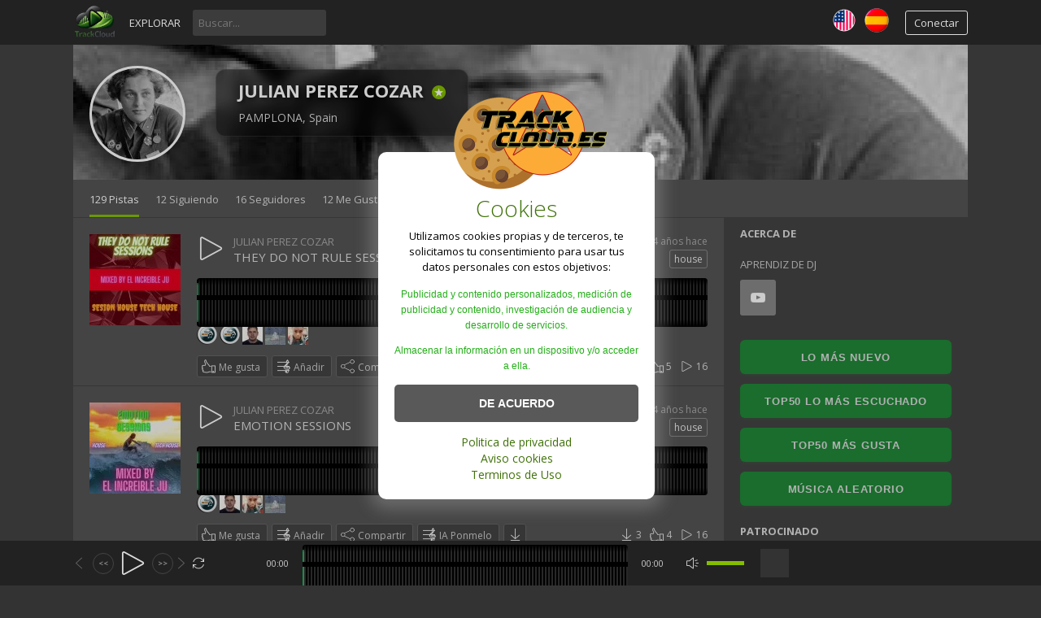

--- FILE ---
content_type: text/html; charset=UTF-8
request_url: https://trackcloud.es/profile/309insessions/filter/202110
body_size: 18866
content:
<!DOCTYPE html>
<html lang="es" class="ltr" dir="ltr">
<head>
<meta charset="UTF-8"/>
<title>JULIAN PEREZ COZAR - Track Cloud</title>
<meta name="description" content="JULIAN PEREZ COZAR APRENDIZ DE DJ">
<meta name="viewport" content="width=device-width, initial-scale=1, shrink-to-fit=no">
<meta property="og:image" content=""/>
<meta property="og:image:width" content="600"/>
<meta property="og:image:height" content="600"/>
<meta property="og:type" content="music.song"/>
<meta name="twitter:image" content=""/>
<meta name="twitter:card" content="summary_large_image"/>
<link rel="alternate" hreflang="es" href="https://trackcloud.es/"/>
<link rel="alternate" hreflang="en" href="https://trackcloud.es/index.php?lang=english"/>
<link rel="alternate" hreflang="x-default" href="https://trackcloud.es/"/>
<link rel="canonical" href="https://trackcloud.es/profile/309insessions/filter/202110"/>
<link rel="shortcut icon" href="https://trackcloud.es/themes/vibe/images/xfavicon.png.pagespeed.ic.zrIwwWLmIk.webp">
<style>.aviso-cookies{display:none;background:#fff;padding:20px;width:calc(100% - 40px);max-width:300px;line-height:150%;border-radius:10px;position:fixed;bottom:calc(30% - 110px);left:calc(50% - 175px);z-index:100;padding-top:60px;box-shadow:0 2px 20px 10px rgba(222,222,222,.25);text-align:center}.aviso-cookies.activo{display:block}.aviso-cookies .galleta{max-width:200px;position:absolute;top:-85px;left:calc(40% - 50px)}.aviso-cookies .titulo,.aviso-cookies .parrafo{margin-bottom:15px}.aviso-cookies .titulo{color:#407209}.aviso-cookies .parrafo{color:#000}.parrafo_c{color:#24ae19;font-size:12px;font-family:'Roboto',sans-serif}.aviso-cookies .boton{width:100%;background:#595959;border:none;color:#fff;font-family:'Roboto',sans-serif;text-align:center;padding:15px 20px;font-weight:700;cursor:pointer;transition:.3s ease all;border-radius:5px;margin-bottom:15px;font-size:14px}.aviso-cookies .boton:hover{background:#407209}.aviso-cookies .enlace{color:#407209;text-decoration:none;font-size:14px}.aviso-cookies .enlace:hover{text-decoration:underline}.fondo-aviso-cookies{display:none;background:rgba(0,0,0,.20);position:fixed;z-index:99;width:100vw;height:100vh;top:0;left:0}.fondo-aviso-cookies.activo{display:block}</style>
<link href="https://trackcloud.es/themes/vibe/custom-style.css" rel="stylesheet" type="text/css">
<link href="https://trackcloud.es/themes/vibe/style.css" rel="stylesheet" type="text/css">
<script type="text/javascript">baseUrl="https://trackcloud.es";token_id="e495b39d4d062c07e9cb4eddaae8b682";nowPlaying=viewed_id=0;player_volume=1;search_filter="https://trackcloud.es/search/filter/tracks/";explore_filter="https://trackcloud.es/explore/filter/";lng_just_now="justo ahora";lng_ta_second="un segundo";lng_ta_seconds="segundos";lng_ta_minute="un minuto";lng_ta_minutes="%d minutos";lng_ta_hour="una hora";lng_ta_hours="%d horas";lng_ta_day="un dia";lng_ta_days="%d dias";lng_ta_week="una semana";lng_ta_weeks="%d semanas";lng_ta_month="un mes";lng_ta_months="%d meses";lng_ta_year="un año";lng_ta_years="%d años";lng_ago="hace";lng_dir="ltr";</script>
<script type="text/javascript" src="https://trackcloud.es/themes/vibe/js/jquery.js.pagespeed.jm.vSq_cOaZon.js"></script>
<script type="text/javascript" src="https://trackcloud.es/themes/vibe/js/jquery.timeago.js.pagespeed.jm.6Ai7Df4sga.js"></script>
<script type="text/javascript" src="https://trackcloud.es/themes/vibe/js/functions.js.pagespeed.jm.7-c3jhmr-5.js"></script>
<script src="https://trackcloud.es/themes/vibe/js/custom-logic.js+jquery.jplayer.min.js+slider.js.pagespeed.jc.DFVbeTDOHR.js"></script><script>eval(mod_pagespeed_fMMuOpZqGq);</script>
<script>eval(mod_pagespeed_7wneHK66Nr);</script>
<script>eval(mod_pagespeed_M9vhk2ngR3);</script>
<script type="text/javascript">'use strict';$(document).ready(function(){$("#sound-player").jPlayer({cssSelectorAncestor:'.sound-container',play:function(){if(viewed_id==nowPlaying){return false;}else{updateTrackInfo(nowPlaying);prevnext(3);}window.viewed_id=nowPlaying;$.ajax({type:"POST",url:"https://trackcloud.es/requests/add_view.php",data:"id="+nowPlaying+"&token_id="+token_id,cache:false});},ended:function(){if($('#repeat-song').html()==0){$('.current-seek').html($('#sound_ghost_player').html());$('.current-play').show();window.viewed_id=0;nextSong(nowPlaying);}},swfPath:"https://trackcloud.es/themes/vibe/js",supplied:"mp3,m4a,wav",wmode:"window",volume:player_volume,smoothPlayBar:true,keyEnabled:true});});function updateTrackInfo(id){if(id>0){$('#track'+id).addClass('current-song');$('#play'+id).addClass('current-play');$('.current-play').hide();$('.jp-audio .jp-time-holder').show();$("#song-controls"+id).html($("#seek-bar-song").html());$("#song-controls"+id).addClass('current-seek');if(lng_dir=="rtl"){$('#track'+id+' .jp-play , #track'+id+' .jp-pause').css({'margin-top':'-'+$('.song-top','#track'+id).outerHeight()+'px','right':'0'});}else{$('#track'+id+' .jp-play , #track'+id+' .jp-pause').css({'margin-top':'-'+$('.song-top','#track'+id).outerHeight()+'px'});}prevnext();$("#sound-player").jPlayer("option","cssSelectorAncestor",'.sound-container');}}function playSong(song,id,format){$('.current-song').removeClass('current-song');$('.current-play').show();$('.current-play').removeClass('current-play');$('.current-seek').html($('#sound_ghost_player').html());$('.current-seek').removeClass('current-seek');window.nowPlaying=id;updateTrackInfo(nowPlaying);prevnext(3);var trackUrl=$('#song-url'+id).attr('href');var artwork=$('#song-art'+id).attr('src');var songName,shortSongName=songName=$('#song-name'+id).html();var songAuthor=$('#song-author'+id).text();var songAuthorUrl=$('#song-author'+id).attr('href');if(songName.length>30){var shortSongName=$('#song-name'+id).html();}$('#sw-song-name').html($('<a>',{html:shortSongName,href:trackUrl,title:songName,rel:'loadpage'}));$('#sw-author-name').html($('<a>',{html:songAuthor,href:songAuthorUrl,title:songAuthor,rel:'loadpage'}));$('#topbar-artwork').html($('<a>',{href:trackUrl,rel:'loadpage',id:'artwork-container'}));$('#artwork-container').html('<img src="'+artwork+'">');if(format=='mp4'){format='m4a';}if(format=='mp3'){$("#sound-player").jPlayer("setMedia",{mp3:song}).jPlayer("play");}else if(format=='m4a'){$("#sound-player").jPlayer("setMedia",{m4a:song}).jPlayer("play");}else if(format=='wav'){$("#sound-player").jPlayer("setMedia",{wav:song}).jPlayer("play");}}</script>

</head>
<body>
<div id="loading-bar"><dd></dd><dt></dt> 
</div>
<div class="topbar">
  <div class="header">
		<a href="https://trackcloud.es/welcome" rel="loadpage"><div class="logo"></div></a>
		<a href="https://trackcloud.es/explore" class="menu-button" rel="loadpage" id="explore-button">Explorar</a>
		<div class="search-input"><input type="text" id="search" placeholder="Buscar..." autocomplete="off"></div>
	  <a onclick="connect_modal()" class="menu-btn" title="Conectar">Conectar</a>
    <a href="/index.php?lang=spanish"><img src="[data-uri]" hspace="10px" vspace="10px" border="0" align="right"/></a><a href="/index.php?lang=english"><img src="[data-uri]" vspace="10px" border="0" align="right"/></a></div>
	<div class="search-container"></div>
	<div class="notification-container">
		<div class="notification-content">
			<div class="notification-inner">
				<span id="global_page_url"><a href="https://trackcloud.es/notifications" rel="loadpage">Ver más notificaciones</a></span>
				<span id="chat_page_url"><a href="https://trackcloud.es/notifications/filter/chats" rel="loadpage">Ver más mensajes</a></span>
				<a onClick="showNotification('close')" title="Cerrar notificaciones"><div class="close_btn"></div></a>
			</div>
			<div id="notifications-content"></div>
			<div class="notification-row"><div class="notification-padding"><a href="https://trackcloud.es/settings/notifications" rel="loadpage">Configuración de notificaciones</a></div></div>
		</div>
	</div>
</div>
<div class="topbar_margin"></div>
	<!-- Inicio Script aviso Cookies -->
<div class="aviso-cookies" id="aviso-cookies" data-nosnippet>
		<img class="galleta" src="https://trackcloud.es/themes/vibe/img/xlogo-galleta.png.pagespeed.ic.z-psylvGTM.webp" alt="Galleta">
		<h3 class="titulo">Cookies</h3>
		<p class="parrafo">Utilizamos cookies propias y de terceros, te solicitamos tu consentimiento para usar tus datos personales con estos objetivos:
     <p class="parrafo_c">Publicidad y contenido personalizados, medición de publicidad y contenido, investigación de audiencia y desarrollo de servicios.</p>
     <p class="parrafo_c">Almacenar la información en un dispositivo y/o acceder a ella.</p></p>
		<button class="boton" id="btn-aceptar-cookies">DE ACUERDO</button>
		<a class="enlace" href="/page/privacy-policy">Politica de privacidad</a><br/>
		<a class="enlace" href="/page/privacy-policy">Aviso cookies</a><br/>
		<a class="enlace" href="/page/terms-of-use">Terminos de Uso</a>
	</div>
	<div class="fondo-aviso-cookies" id="fondo-aviso-cookies"></div>
	<script>//<![CDATA[
const botonAceptarCookies=document.getElementById('btn-aceptar-cookies');const avisoCookies=document.getElementById('aviso-cookies');const fondoAvisoCookies=document.getElementById('fondo-aviso-cookies');dataLayer=[];if(!localStorage.getItem('cookies-aceptadas')){avisoCookies.classList.add('activo');fondoAvisoCookies.classList.add('activo');}else{dataLayer.push({'event':'cookies-aceptadas'});}botonAceptarCookies.addEventListener('click',()=>{avisoCookies.classList.remove('activo');fondoAvisoCookies.classList.remove('activo');localStorage.setItem('cookies-aceptadas',true);dataLayer.push({'event':'cookies-aceptadas'});});
//]]></script>
<!-- Fin Script aviso Cookies -->	
<div id="content">
	<div class="row-body content-profile">
	<div class="body-content">
		<div class="twelve columns">
					<div class="cover-container">
						<div class="cover-content">
							<div class="cover-image" style="background-position:center;background-image:url(https://trackcloud.es/image/c/1100/200/x1558853643_1560865437_1960368578.jpg.pagespeed.ic.7gQmhEqfpY.webp)">
							</div>
							<div class="cover-description">
								<div class="cover-avatar-content">
									<div class="cover-avatar">
										<span id="avatar1204309insessions"><img src="[data-uri]"/></span>
									</div>
								</div>
								<div class="cover-description-content">
									<span id="author1204309insessions"></span><span id="time1204309insessions"></span><div class="cover-text-container">
									<div class="cover-username"><a href="https://trackcloud.es/profile/309insessions" rel="loadpage">JULIAN PEREZ COZAR</a><a href="https://trackcloud.es/pro" rel="loadpage" title="Usuario Premium"><span class="pro-icon pro-normal"></span></a></div>
									<div class="cover-location">PAMPLONA, Spain</div></div>
								</div>
								<div class="cover-description-buttons"><div id="subscribe1204"></div></div>
								<div class="cover-buttons">
									<a class="cover-button cover-button-active" rel="loadpage" href="https://trackcloud.es/profile/309insessions">129 Pistas</a><a class="cover-button" rel="loadpage" href="https://trackcloud.es/profile/309insessions/subscriptions">12 Siguiendo</a><a class="cover-button" rel="loadpage" href="https://trackcloud.es/profile/309insessions/subscribers">16 Seguidores</a><a class="cover-button" rel="loadpage" href="https://trackcloud.es/profile/309insessions/likes">12 Me Gustan</a>
								</div>
							</div>
						</div>
					</div>
				</div>
		<div class="grid-container">
			<div class="grid-content" id="main-content">
				
				
				<div class="waveform-main-container">
    <div class="waveform-bg"></div> <div class="waveform-progress"></div> <div id="wave-comments-area"></div> </div>
				<div id="profile-card"></div>
				<div id="track7279" class="song-container">
						
						<div class="song-art"><a href="https://trackcloud.es/track/7279/they-do-not-rule-sessions" rel="loadpage"><img src="https://trackcloud.es/image/m/112/112/1773951452_1458056551_647237774.jpg" id="song-art7279" alt="THEY DO NOT RULE SESSIONS"></a></div>
						<div class="song-top">
							<div class="song-timeago">
                                <a href="https://trackcloud.es/track/7279/they-do-not-rule-sessions" rel="loadpage">
                                    <span id="time7279">
										<div class="timeago" title="2021-10-23T20:44:10+02:00">
											2021-10-23T20:44:10+02:00
										</div>
									</span>
								</a>
							</div>
							<div data-track-name="173782723_1600874827_2071819393.mp3" data-track-id="7279" id="play7279" data-track-url="https://trackcloud.es/uploads/tracks/173782723_1600874827_2071819393.mp3" data-track-format="mp3" class="track song-play-btn">
							</div>
							<div class="song-titles">
								<div class="song-author" role="heading" aria-level="2">
    <a onmouseover="profileCard(1204, 7279, 0, 0);" onmouseout="profileCard(0, 0, 0, 1);" onclick="profileCard(0, 0, 1, 1);" href="https://trackcloud.es/profile/309insessions" rel="loadpage" id="song-author7279">JULIAN PEREZ COZAR</a>
</div>
								<div class="song-tag">
									<a href="https://trackcloud.es/explore/filter/house" rel="loadpage">house</a>
								</div>
								<div class="song-title" role="heading" aria-level="1">
    <a href="https://trackcloud.es/track/7279/they-do-not-rule-sessions" id="song-url7279" rel="loadpage">
        <div id="song-name7279" style="display: inline;">THEY DO NOT RULE SESSIONS</div>
    </a>
</div>
							</div>
						</div>
						<div class="player-controls">
							<div id="song-controls7279">
								<div id="jp_container_123" class="jp-audio">
									<div class="jp-type-single">
											<div class="jp-gui jp-interface">
												<div class="jp-progress">
													<div class="jp-seek-bar">
													<div class="jp-play-bar"></div>
												</div>
											</div>
										</div>
									</div>
								</div>
							</div>
						</div>
						<div class="track-actions-container">
							<div class="track-actions"><div class="track-actions-content" id="track-action7279"><div class="track-likes" id="users_likes7279" style=""><a href="https://trackcloud.es/profile/trackpremium" rel="loadpage"><img src="[data-uri]" title="Audios Recomendados , le gusta este track"/></a> <a href="https://trackcloud.es/profile/trackcloud" rel="loadpage"><img src="[data-uri]" title="TrackCloud Oficial , le gusta este track"/></a> <a href="https://trackcloud.es/profile/sarasino" rel="loadpage"><img src="[data-uri]" title="Javier Elizalde , le gusta este track"/></a> <a href="https://trackcloud.es/profile/tximist74" rel="loadpage"><img src="[data-uri]" title="tximist74 , le gusta este track"/></a> <a href="https://trackcloud.es/profile/12aitano" rel="loadpage"><img src="[data-uri]" title="clasena royalty , le gusta este track"/></a> </div><div class="track-buttons-container"><div class="like-button" onclick="connect_modal()" id="doLike7279" title="Me gusta"><span class="action-text">Me gusta</span></div><div class="playlist-button" onclick="connect_modal()" title="Añadir"><span class="action-text">Añadir</span></div><div class="share-button" onclick="share(7279, 1)" title="Compartir"><span class="action-text">Compartir</span></div><div class="playlist-button" onclick="connect_modal()" title="Pedir a la Radio IA"><span class="action-text">IA Ponmelo</span></div><div class="download-button" onclick="connect_modal()" title="Descargar"></div></div> <div class="track-stats"><a href="https://trackcloud.es/track/7279/they-do-not-rule-sessions" rel="loadpage"><div class="counter views_counter" title="Escuchado 16 veces">16</div></a><a href="https://trackcloud.es/track/7279/likes" rel="loadpage"><div class="counter like_btn" id="like_btn7279" title="5 Me Gustan">5</div></a><a href="https://trackcloud.es/track/7279/they-do-not-rule-sessions" rel="loadpage"><div class="counter downloads_counter" title="Descargado 1 veces">1</div></a></div> <div class="$download" onclick="connect_modal()" title="Descargar"></div></div></div>
						</div>
						
					</div><div id="track7274" class="song-container">
						
						<div class="song-art"><a href="https://trackcloud.es/track/7274/emotion-sessions" rel="loadpage"><img src="https://trackcloud.es/image/m/112/112/x1165402553_181034553_1385199692.jpg.pagespeed.ic.LtCWZdzWe8.webp" id="song-art7274" alt="EMOTION SESSIONS"></a></div>
						<div class="song-top">
							<div class="song-timeago">
                                <a href="https://trackcloud.es/track/7274/emotion-sessions" rel="loadpage">
                                    <span id="time7274">
										<div class="timeago" title="2021-10-10T17:56:12+02:00">
											2021-10-10T17:56:12+02:00
										</div>
									</span>
								</a>
							</div>
							<div data-track-name="1690382382_384312578_620468944.mp3" data-track-id="7274" id="play7274" data-track-url="https://trackcloud.es/uploads/tracks/1690382382_384312578_620468944.mp3" data-track-format="mp3" class="track song-play-btn">
							</div>
							<div class="song-titles">
								<div class="song-author" role="heading" aria-level="2">
    <a onmouseover="profileCard(1204, 7274, 0, 0);" onmouseout="profileCard(0, 0, 0, 1);" onclick="profileCard(0, 0, 1, 1);" href="https://trackcloud.es/profile/309insessions" rel="loadpage" id="song-author7274">JULIAN PEREZ COZAR</a>
</div>
								<div class="song-tag">
									<a href="https://trackcloud.es/explore/filter/house" rel="loadpage">house</a>
								</div>
								<div class="song-title" role="heading" aria-level="1">
    <a href="https://trackcloud.es/track/7274/emotion-sessions" id="song-url7274" rel="loadpage">
        <div id="song-name7274" style="display: inline;">EMOTION SESSIONS</div>
    </a>
</div>
							</div>
						</div>
						<div class="player-controls">
							<div id="song-controls7274">
								<div id="jp_container_123" class="jp-audio">
									<div class="jp-type-single">
											<div class="jp-gui jp-interface">
												<div class="jp-progress">
													<div class="jp-seek-bar">
													<div class="jp-play-bar"></div>
												</div>
											</div>
										</div>
									</div>
								</div>
							</div>
						</div>
						<div class="track-actions-container">
							<div class="track-actions"><div class="track-actions-content" id="track-action7274"><div class="track-likes" id="users_likes7274" style=""><a href="https://trackcloud.es/profile/trackpremium" rel="loadpage"><img src="[data-uri]" title="Audios Recomendados , le gusta este track"/></a> <a href="https://trackcloud.es/profile/sarasino" rel="loadpage"><img src="[data-uri]" title="Javier Elizalde , le gusta este track"/></a> <a href="https://trackcloud.es/profile/12aitano" rel="loadpage"><img src="[data-uri]" title="clasena royalty , le gusta este track"/></a> <a href="https://trackcloud.es/profile/tximist74" rel="loadpage"><img src="[data-uri]" title="tximist74 , le gusta este track"/></a> </div><div class="track-buttons-container"><div class="like-button" onclick="connect_modal()" id="doLike7274" title="Me gusta"><span class="action-text">Me gusta</span></div><div class="playlist-button" onclick="connect_modal()" title="Añadir"><span class="action-text">Añadir</span></div><div class="share-button" onclick="share(7274, 1)" title="Compartir"><span class="action-text">Compartir</span></div><div class="playlist-button" onclick="connect_modal()" title="Pedir a la Radio IA"><span class="action-text">IA Ponmelo</span></div><div class="download-button" onclick="connect_modal()" title="Descargar"></div></div> <div class="track-stats"><a href="https://trackcloud.es/track/7274/emotion-sessions" rel="loadpage"><div class="counter views_counter" title="Escuchado 16 veces">16</div></a><a href="https://trackcloud.es/track/7274/likes" rel="loadpage"><div class="counter like_btn" id="like_btn7274" title="4 Me Gustan">4</div></a><a href="https://trackcloud.es/track/7274/emotion-sessions" rel="loadpage"><div class="counter downloads_counter" title="Descargado 3 veces">3</div></a></div> <div class="$download" onclick="connect_modal()" title="Descargar"></div></div></div>
						</div>
						
					</div>
			</div>
			<div class="grid-sidebar">
				<div class="sidebar-container widget-about"><div class="sidebar-content"><div class="sidebar-header">Acerca de</div> <div class="sidebar-description">APRENDIZ DE DJ</div><div class="sidebar-social-container"><div class="social-icon-container"><div class="social-icon-padding"><a href="https://youtube.com/@elincreibleju" target="_blank" rel="nofllow" title="Ver el perfil de Youtube"><div class="social-icon youtube-icon"></div></a></div></div></div></div></div>

<!-- botones rotatorio menu explorer app -->
 <div class="menu-siderbar-button">
					<a href="/explore" rel="loadpage">Lo más Nuevo</a>
				</div> 

<!-- botones rotatorio menu explorer app -->
<div class="menu-siderbar-button">
					<a href="/explore/popular" rel="loadpage">TOP50 lo más escuchado</a>
				</div>
			
<div class="menu-siderbar-button">
					<a href="/explore/liked" rel="loadpage">TOP50 más gusta</a>
				</div> 
				<!-- boton rotatorio inicio -->
				<script type="text/javascript" src="https://trackcloud.es/themes/vibe/js/button-random.js"></script>
				<div class="menu-siderbar-button">
					<a id="url-random" href="/explore" rel="loadpage">Música Aleatorio</a>
				</div>
<!-- Fin Boton rotatorio -->
<!-- fin botones rotatorio menu explorer app -->

<div class="sidebar-container widget-ad-unit"><div class="sidebar-content"><div class="sidebar-header">Patrocinado</div><div style="
    background: linear-gradient(180deg, #0a0a0a 0%, #1a1a1a 100%);
    color: #ffffff;
    padding: 25px 15px;
    border-radius: 12px;
    font-family: 'Segoe UI', Roboto, sans-serif;
    border: 2px solid #8bc34a; /* Verde Corporativo TRACKCLOUD */
    width: 300px;
    box-sizing: border-box;
    margin: 10px auto;
    box-shadow: 0 10px 25px rgba(139, 195, 74, 0.15);
    text-align: center;
">
    <h3 style="
        margin: 0 0 15px 0;
        font-size: 1.3rem;
        color: #8bc34a;
        text-transform: uppercase;
        letter-spacing: 1px;
        line-height: 1.2;
    ">
        Gemini <br><span style="color:#fff; font-size: 0.9rem;">TE PONE LAS PILAS</span>
    </h3>

    <p style="font-size: 0.85rem; line-height: 1.5; color: #bbb; margin-bottom: 20px; text-align: left;">
        ¿Dudas con tu <strong>Playlist</strong> o la descripción de tu sesión? <br><br>
        Optimiza tu perfil: genera textos avanzados y apoyo creativo total con solo subir tu track.
    </p>

    <div style="
        background: rgba(139, 195, 74, 0.08);
        padding: 15px;
        border-radius: 8px;
        margin-bottom: 20px;
        border-left: 4px solid #8bc34a;
        text-align: left;
    ">
        <p style="margin: 0; font-size: 0.8rem; color: #eee; line-height: 1.4;">
            "En <strong>TRACKCLOUD</strong> es nuestro aliado en <strong>ingeniería inversa</strong>. Confiamos en Gemini para nuestra programación y adaptaciones técnicas."
        </p>
    </div>

    <a href="https://gemini.google.com?utm_source=trackcloud&utm_medium=profile_banner" target="_blank" style="
        display: block;
        background: #8bc34a;
        color: #fff;
        padding: 12px;
        text-decoration: none;
        border-radius: 6px;
        font-weight: bold;
        font-size: 0.85rem;
        transition: transform 0.2s;
        box-shadow: 0 4px 12px rgba(139, 195, 74, 0.3);
    ">
        VER DE QUÉ ES CAPAZ GEMINI
    </a>

    <p style="font-size: 0.65rem; color: #555; margin-top: 15px; text-transform: uppercase;">
        Partner tecnológico de Trackcloud
    </p>
</div></div></div>

<div class="sidebar-container">
	<div class="sidebar-content">
<div class="sidebar-header">Información Importante 2025</div>
<p style="margin-left:20px">Hola a todos/as/es, este 2026, seguimos con la política de ofrecer la cuenta estándar como una Premium; todas las cuentas registradas y verificadas cuentan con 35 Gb de almacenamiento, y los archivos mantienen el formato original. Como ya sabéis, podéis subir archivos MP3 , M4A, MP4 y WAV.<br/>
¿Quieres ser VIP y que tu perfil salga en la página de inicio? Pues es muy sencillo, sigue a 10 usuarios, realiza 20 comentarios o más en las pistas que más te gusten con un mínimo de 120 caracteres, y nosotros te proponemos la insignia para ser VIP.<br/>
También esperamos que estas Navidades caiga algún aguinaldo por vuestra parte." </p>
</div></div>

<div class="welcome-categories">
	<p style="margin-left:20px"><div class="sidebar-container widget-archive"><div class="sidebar-content"><div class="sidebar-header">Archivo</div><div class="sidebar-link"><a href="https://trackcloud.es/profile/309insessions" rel="loadpage">Todo el tiempo</a></div><div class="sidebar-link"><a href="https://trackcloud.es/profile/309insessions/filter/202601" rel="loadpage">Enero - 2026</a></div><div class="sidebar-link"><a href="https://trackcloud.es/profile/309insessions/filter/202512" rel="loadpage">Diciembre - 2025</a></div><div class="sidebar-link"><a href="https://trackcloud.es/profile/309insessions/filter/202511" rel="loadpage">Noviembre - 2025</a></div><div class="sidebar-link"><a href="https://trackcloud.es/profile/309insessions/filter/202510" rel="loadpage">Octubre - 2025</a></div><div class="sidebar-link"><a href="https://trackcloud.es/profile/309insessions/filter/202509" rel="loadpage">Septimbre - 2025</a></div><div class="sidebar-link"><a href="https://trackcloud.es/profile/309insessions/filter/202508" rel="loadpage">Agosto - 2025</a></div><div class="sidebar-link"><a href="https://trackcloud.es/profile/309insessions/filter/202507" rel="loadpage">Julio - 2025</a></div><div class="sidebar-link"><a href="https://trackcloud.es/profile/309insessions/filter/202506" rel="loadpage">Junio - 2025</a></div><div class="sidebar-link"><a href="https://trackcloud.es/profile/309insessions/filter/202505" rel="loadpage">Mayo - 2025</a></div><div class="sidebar-link"><a href="https://trackcloud.es/profile/309insessions/filter/202504" rel="loadpage">Abril - 2025</a></div><div class="sidebar-link"><a href="https://trackcloud.es/profile/309insessions/filter/202503" rel="loadpage">Marzo - 2025</a></div><div class="sidebar-link"><a href="https://trackcloud.es/profile/309insessions/filter/202502" rel="loadpage">Febrero - 2025</a></div><div class="sidebar-link"><a href="https://trackcloud.es/profile/309insessions/filter/202501" rel="loadpage">Enero - 2025</a></div><div class="sidebar-link"><a href="https://trackcloud.es/profile/309insessions/filter/202412" rel="loadpage">Diciembre - 2024</a></div><div class="sidebar-link"><a href="https://trackcloud.es/profile/309insessions/filter/202411" rel="loadpage">Noviembre - 2024</a></div><div class="sidebar-link"><a href="https://trackcloud.es/profile/309insessions/filter/202410" rel="loadpage">Octubre - 2024</a></div><div class="sidebar-link"><a href="https://trackcloud.es/profile/309insessions/filter/202409" rel="loadpage">Septimbre - 2024</a></div><div class="sidebar-link"><a href="https://trackcloud.es/profile/309insessions/filter/202408" rel="loadpage">Agosto - 2024</a></div><div class="sidebar-link"><a href="https://trackcloud.es/profile/309insessions/filter/202407" rel="loadpage">Julio - 2024</a></div><div class="sidebar-link"><a href="https://trackcloud.es/profile/309insessions/filter/202406" rel="loadpage">Junio - 2024</a></div><div class="sidebar-link"><a href="https://trackcloud.es/profile/309insessions/filter/202405" rel="loadpage">Mayo - 2024</a></div><div class="sidebar-link"><a href="https://trackcloud.es/profile/309insessions/filter/202404" rel="loadpage">Abril - 2024</a></div><div class="sidebar-link"><a href="https://trackcloud.es/profile/309insessions/filter/202403" rel="loadpage">Marzo - 2024</a></div><div class="sidebar-link"><a href="https://trackcloud.es/profile/309insessions/filter/202402" rel="loadpage">Febrero - 2024</a></div><div class="sidebar-link"><a href="https://trackcloud.es/profile/309insessions/filter/202401" rel="loadpage">Enero - 2024</a></div><div class="sidebar-link"><a href="https://trackcloud.es/profile/309insessions/filter/202311" rel="loadpage">Noviembre - 2023</a></div><div class="sidebar-link"><a href="https://trackcloud.es/profile/309insessions/filter/202310" rel="loadpage">Octubre - 2023</a></div><div class="sidebar-link"><a href="https://trackcloud.es/profile/309insessions/filter/202309" rel="loadpage">Septimbre - 2023</a></div><div class="sidebar-link"><a href="https://trackcloud.es/profile/309insessions/filter/202308" rel="loadpage">Agosto - 2023</a></div><div class="sidebar-link"><a href="https://trackcloud.es/profile/309insessions/filter/202307" rel="loadpage">Julio - 2023</a></div><div class="sidebar-link"><a href="https://trackcloud.es/profile/309insessions/filter/202306" rel="loadpage">Junio - 2023</a></div><div class="sidebar-link"><a href="https://trackcloud.es/profile/309insessions/filter/202305" rel="loadpage">Mayo - 2023</a></div><div class="sidebar-link"><a href="https://trackcloud.es/profile/309insessions/filter/202304" rel="loadpage">Abril - 2023</a></div><div class="sidebar-link"><a href="https://trackcloud.es/profile/309insessions/filter/202303" rel="loadpage">Marzo - 2023</a></div><div class="sidebar-link"><a href="https://trackcloud.es/profile/309insessions/filter/202302" rel="loadpage">Febrero - 2023</a></div><div class="sidebar-link"><a href="https://trackcloud.es/profile/309insessions/filter/202212" rel="loadpage">Diciembre - 2022</a></div><div class="sidebar-link"><a href="https://trackcloud.es/profile/309insessions/filter/202211" rel="loadpage">Noviembre - 2022</a></div><div class="sidebar-link"><a href="https://trackcloud.es/profile/309insessions/filter/202210" rel="loadpage">Octubre - 2022</a></div><div class="sidebar-link"><a href="https://trackcloud.es/profile/309insessions/filter/202209" rel="loadpage">Septimbre - 2022</a></div><div class="sidebar-link"><a href="https://trackcloud.es/profile/309insessions/filter/202208" rel="loadpage">Agosto - 2022</a></div><div class="sidebar-link"><a href="https://trackcloud.es/profile/309insessions/filter/202206" rel="loadpage">Junio - 2022</a></div><div class="sidebar-link"><a href="https://trackcloud.es/profile/309insessions/filter/202205" rel="loadpage">Mayo - 2022</a></div><div class="sidebar-link"><a href="https://trackcloud.es/profile/309insessions/filter/202204" rel="loadpage">Abril - 2022</a></div><div class="sidebar-link"><a href="https://trackcloud.es/profile/309insessions/filter/202203" rel="loadpage">Marzo - 2022</a></div><div class="sidebar-link"><a href="https://trackcloud.es/profile/309insessions/filter/202202" rel="loadpage">Febrero - 2022</a></div><div class="sidebar-link"><a href="https://trackcloud.es/profile/309insessions/filter/202112" rel="loadpage">Diciembre - 2021</a></div><div class="sidebar-link"><a href="https://trackcloud.es/profile/309insessions/filter/202111" rel="loadpage">Noviembre - 2021</a></div><div class="sidebar-link sidebar-link-active"><a href="https://trackcloud.es/profile/309insessions/filter/202110" rel="loadpage">Octubre - 2021</a></div><div class="sidebar-link"><a href="https://trackcloud.es/profile/309insessions/filter/202109" rel="loadpage">Septimbre - 2021</a></div><div class="sidebar-link"><a href="https://trackcloud.es/profile/309insessions/filter/202108" rel="loadpage">Agosto - 2021</a></div><div class="sidebar-link"><a href="https://trackcloud.es/profile/309insessions/filter/202107" rel="loadpage">Julio - 2021</a></div><div class="sidebar-link"><a href="https://trackcloud.es/profile/309insessions/filter/202106" rel="loadpage">Junio - 2021</a></div><div class="sidebar-link"><a href="https://trackcloud.es/profile/309insessions/filter/202105" rel="loadpage">Mayo - 2021</a></div><div class="sidebar-link"><a href="https://trackcloud.es/profile/309insessions/filter/202104" rel="loadpage">Abril - 2021</a></div></div></div></p>
</div>

			</div>
		</div>
	</div>
</div>
<div id="share" style="display: none;">
	<div class="modal-container">
		<div class="modal-title" id="share-title">
			<div class="modal-menu-container">
				<div class="modal-menu-item modal-menu-item-active" id="tab-share">Compartir</div>
				<div class="modal-menu-item" id="tab-embed">Insertar</div>
			</div>
		</div>
		<div class="divider"></div>
		<div class="tab-share">
			<div class="modal-inner">
				<div class="modal-desc">Compartir en Social Networks</div>
				<div class="share-icon-container"><div class="social-icon-padding"><a id="fb-share" title="Compartir en Facebook"><div class="share-social-icon facebook-icon"></div></a></div></div>
				<div class="share-icon-container"><div class="social-icon-padding"><a id="tw-share" title="Compartir en X"><div class="share-social-icon twitter-icon"></div></a></div></div>
				<div class="share-icon-container"><div class="social-icon-padding"><a id="pn-share" title="Compartir en Pinterest"><div class="share-social-icon pinterest-icon"></div></a></div></div>
				<div class="share-icon-container"><div class="social-icon-padding"><a id="rd-share" title="Compartir en Reddit"><div class="share-social-icon reddit-icon"></div></a></div></div>
				<div class="share-icon-container"><div class="social-icon-padding"><a id="tb-share" title="Compartir en Tumblr"><div class="share-social-icon tumblr-icon"></div></a></div></div>
				<div class="share-icon-container"><div class="social-icon-padding"><a id="li-share" title="Compartir en Linkedin"><div class="share-social-icon linkedin-icon"></div></a></div></div>
				<div class="share-icon-container"><div class="social-icon-padding"><a id="em-share" title="Compartir via correo electrónico"><div class="share-social-icon email-icon"></div></a></div></div>
			</div>
			<div class="modal-inner">
				<div class="modal-desc">Compartir URL</div>
				<div class="modal-input"><input id="share-url" value="" readonly></div>
			</div>
		</div>
		<div class="tab-embed">
			<div class="modal-inner">
				<div class="dummy-player">
					<div class="dummy-artwork"></div>
					<div class="dummy-play-btn"></div>
					<div class="dummy-author"></div>
					<div class="dummy-title"></div>
					<div class="dummy-seek"></div>
					<div class="dummy-avatars"></div>
					<div class="dummy-avatars"></div>
					<div class="dummy-avatars"></div>
					<div class="dummy-avatars"></div>
					<div class="dummy-avatars"></div>
				</div>
				<div class="modal-desc">Código de inserción</div>
				<div class="modal-input"><input id="embed-url" value="" readonly></div>
				<div class="modal-checkbox"><input type="checkbox" name="autoplay" id="autoplay"><label for="autoplay">Autoplay</label></div>
			</div>
		</div>
		<div class="divider"></div>
		<div class="modal-menu">
			<div class="modal-btn"><a onclick="share(0, 0)">Cerrar</a></div>
		</div>
	</div>
</div>
<div id="playlist" style="display: none;">
	<div class="modal-container">
		<div class="modal-title" id="playlist-title">
			<div class="modal-menu-container">
				<div class="modal-menu-item modal-menu-item-active" id="tab-playlist">Lista de Reproducción</div>
				<div class="modal-loading"></div>
			</div>
		</div>
		<div class="divider"></div>
		<div class="tab-playlist">
			<div class="modal-inner">
				<input type="text" id="playlist-name" class="playlist-input" placeholder="Crear nueva lista de reproducción"><div onclick="playlist(0, 2)" class="button-normal playlist-save" id="playlist-save">Salvar</div>
			</div>
			<div class="modal-inner" id="playlists">
				
			</div>
		</div>	
		<div class="divider"></div>
		<div class="modal-menu">
			<div class="modal-btn"><a onclick="playlist(0, 0)">Cerrar</a></div>
		</div>
	</div>
</div>
<div id="delete" style="display: none;">
	<div class="modal-container">
		<div class="modal-title" id="delete-title">
			<div class="modal-menu-container">
				<div class="modal-menu-item modal-menu-item-active" id="tab-delete">Borrar</div>
				<div class="modal-loading"></div>
			</div>
		</div>
		<div class="divider"></div>
		<div class="tab-delete">
			<div class="modal-inner" id="delete-track" style="display: none;">
				Estás seguro de que quieres eliminar esta pista?
			</div>
			<div class="modal-inner" id="delete-playlist" style="display: none;">
				Estás seguro de que deseas eliminar esta lista de reproducción?
			</div>
		</div>	
		<div class="divider"></div>
		<div class="modal-menu">
			<div class="modal-btn modal-btn-active"><a id="delete-button">Borrar</a></div><div class="modal-btn"><a onclick="delete_modal(0, 'cancel')">Cancelar</a></div>
		</div>
	</div>
</div>
</div>
<div id="connect" style="display: none;">
	<div class="modal-container">
		<div class="modal-title" id="connect-title">
			<div class="modal-menu-container">
				<div class="modal-menu-item modal-menu-item-active" id="tab-login">Iniciar sesión</div>
				<div class="modal-menu-item" id="tab-register">Registro</div>
				<div class="modal-loading"></div>
			</div>
		</div>
		<div class="divider"></div>
		<div class="tab-login">
			<div id="login-message"></div>
			<div class="modal-inner">
				<form id="login-form" method="post">
				<div class="modal-input modal-connect">	
					<input type="text" name="username" placeholder="Nombre de usuario o correo electrónico">
					<input type="password" name="password" placeholder="Contraseña">
				</div>
				<div class="modal-checkbox"><input type="checkbox" name="remember" value="1" id="remember-me"><label for="remember-me">Recuérdame</label></div>
				<input type="submit" style="display: none;"><!-- submit button used to enable the enter key -->
				</form>
				<div class="forgot-password"><a href="https://trackcloud.es/recover" rel="loadpage">Olvidaste tu contraseña?</a></div>
			</div>
			<div class="divider"></div>
			<div class="modal-menu">
				<div class="modal-btn modal-btn-active"><a id="login-button" onClick="connect(1)">Iniciar sesión</a></div>
			</div>
		</div>
		<div class="tab-register">
			<div id="register-message"></div>
			<div class="modal-inner">
				<form id="register-form" method="post">
					<div class="modal-input modal-connect">
						<input type="text" name="username" placeholder="Nombre de usuario">
						<input type="password" name="password" placeholder="Contraseña">
						<input type="text" name="email" placeholder="Correo electrónico">
						<div class="modal-captcha"><input type="text" name="captcha" placeholder="Captcha"></div>
	<span class="register-captcha" id="captcha-register"><img src="https://trackcloud.es/includes/captcha.php"/></span>
					</div>
					<div class="modal-checkbox modal-checkbox-register">
						<input type="checkbox" name="agreement" id="agreement" value="1"><label for="agreement">Estoy de acuerdo con los <a href="/page/terms-of-use" target="_blank">Términos de uso</a> y <a href="/page/privacy-policy" target="_blank">Política de privacidad</a>.</label>
					</div>
					<input type="submit" style="display: none;"><!-- submit button used to enable the enter key -->
				</form>
			</div>
			<div class="divider"></div>
			<div class="modal-menu">
				<div class="modal-btn modal-btn-active"><a id="register-button" onClick="connect(0)">Registro</a></div>
			</div>
		</div>
	</div>
</div>
<div class="modal-background"></div>
<div class="row-body">
	<div class="footer">
		<div class="footer-container">
			<div class="footer-links">
				<span><a href="https://trackcloud.es/page/developers" rel="loadpage">Desarrolladores</a></span><span><a href="https://trackcloud.es/page/terms-of-use" rel="loadpage">Terminos de Uso</a></span><span><a href="https://trackcloud.es/page/privacy-policy" rel="loadpage">Politica de privacidad</a></span><span><a href="https://trackcloud.es/page/disclaimer" rel="loadpage">Renuncia</a></span><span><a href="https://trackcloud.es/page/about" rel="loadpage">Acerca de</a></span><span><a href="https://trackcloud.es/page/tutoriales" rel="loadpage">Tutoriales</a></span><span><a href="https://trackcloud.es/page/contact" rel="loadpage">Contacto</a></span><span><a href="https://trackcloud.es/page/novedades_2026" rel="loadpage">Novedades 2026</a></span><span><a href="https://trackcloud.es/page/artista_nuevo" rel="loadpage">Eres nuevo! (Consejos aquí)</a></span>
			</div>
			<div class="footer-languages">
				Idioma: <span><a href="https://trackcloud.es/index.php?lang=english">English</a></span><span><a href="https://trackcloud.es/index.php?lang=spanish">Spanish</a></span>
			</div>
			<div class="footer-info">
				Copyright &copy; 2026 Track Cloud. Todos los derechos reservados.
			</div>
		</div>
	</div>
</div>
<div class="bottombar">
	<div class="bottombar-container">
		<div id="sound-player" class="jp-jplayer"></div>
		<div class="sound-container jp-audio top-player">
			<div class="player-nine">
				<div class="jp-type-single">
					<div class="jp-gui jp-interface">
						<div class="player-container-left">
							<div class="player-buttons">
								<a onClick="prevnext(1)" id="prev-button" class="prev-button" title="Pista anterior"></a>
								<a id="seek-backward" class="jp-jump" title="-10s"><<</a>
								<a class="jp-play" tabindex="1" title="Reproducir"></a>
								<a class="jp-pause" tabindex="1" title="Pausar"></a>
								<a id="seek-forward" class="jp-jump" title="+10s">>></a>
								<a onClick="prevnext(2)" id="next-button" class="next-button" title="Siguiente pista"></a>
							</div>
							<div class="player-repeat">
								<a class="jp-repeat" tabindex="1" title="Repetir" onClick="repeatSong(1)"></a>
								<a class="jp-repeat-off" tabindex="1" title="Apagar repetir" onClick="repeatSong(0)"></a>
								<div style="display: none;" id="repeat-song">0</div>
							</div>
						</div>
						<div class="player-container-middle">
							<div class="jp-current-time" id="current-time"></div>
							<div class="jp-progress">
								<div class="jp-seek-bar">
									<div class="jp-play-bar"></div>
								</div>
								<div id="wave-comments-area"></div>
							</div>
							<div class="jp-duration" id="duration-time"></div>
						</div>
						<div class="player-container-right">
							<a class="jp-mute" tabindex="1" title="Silenciar"></a>
							<a class="jp-unmute" tabindex="1" title="No silenciar"></a>

							<div class="jp-volume-bar" onClick="playerVolume()" title="Volumen">
								<div class="jp-volume-bar-value"></div>
							</div>
						</div>
					</div>
					<div class="jp-no-solution"></div>
				</div>
			</div>
			<div class="player-three">
				<div id="topbar-track-info">
					<div id="topbar-artwork"></div>
					<div id="topbar-track-details">
						<div class="topbar-song-name" id="sw-song-name"></div>
						<div class="topbar-author-name" id="sw-author-name"></div>
					</div>
				</div>
			</div>
		</div>
	</div>
</div>
<div id="seek-bar-song" style="display: none;">
	<div class="sound-container jp-audio">
		<div class="jp-type-single">
			<div class="jp-gui jp-interface">
				<a class="jp-play">&nbsp;</a><a class="jp-pause">&nbsp;</a>
				<div class="jp-progress">
					<div class="jp-seek-bar">
						<div class="jp-play-bar"></div>
					</div>
				</div>
				<div class="jp-time-holder">
					<div class="jp-current-time"></div>
					<div class="jp-duration"></div>
				</div>
			</div>
		</div>
	</div>
</div>
<div id="sound_ghost_player" style="display: none;"><div class="jp-audio"><div class="jp-type-single"><div class="jp-gui jp-interface"><div class="jp-progress"><div class="jp-seek-bar"><div class="jp-play-bar"></div></div></div></div></div></div></div>
<!-- Google tag (gtag.js) -->
<script async src="https://www.googletagmanager.com/gtag/js?id=G-LWBB3BVMHW"></script>
<script>window.dataLayer=window.dataLayer||[];function gtag(){dataLayer.push(arguments);}gtag('js',new Date());gtag('config','G-LWBB3BVMHW');</script>

</body>
</html>

--- FILE ---
content_type: text/css
request_url: https://trackcloud.es/themes/vibe/custom-style.css
body_size: 4245
content:
@import url(//fonts.googleapis.com/css?family=Open+Sans:300,400,600,700);

/* Bloque consolidado para el centro del reproductor */
.player-container-middle {
    display: flex !important; /* Asegura que se vea */
    flex: 1 !important;
    width: calc(100% - 600px) !important; /* Aumentamos el margen restado para que el bloque izquierdo (botones) tenga sitio */
    height: 35px !important;
    float: left !important;
    align-items: center;
    justify-content: center;
}

/* 3. Estilo para los botones de salto (sin usar la imagen de sprite) */
.jp-jump {
    display: inline-block;
    vertical-align: top;
    width: 26px;
    height: 26px;
    line-height: 24px; /* Centra el texto verticalmente */
    text-align: center;
    font-size: 9px;
    font-weight: bold;
    color: #888;
    border: 1px solid #444;
    border-radius: 50%;
    margin: 5px 3px 0 3px;
    cursor: pointer;
    text-decoration: none;
    box-sizing: border-box;
    transition: all 0.2s;
}

.jp-jump:hover {
    color: #FFF;
    border-color: #777;
    background: rgba(255,255,255,0.05);
}

.player-buttons {
    display: flex !important;
    align-items: center !important;
    width: auto !important; /* Que solo ocupe lo que necesitan los botones */
}

/* Permitimos que jPlayer controle la visibilidad de play/pause */
.player-buttons a {
    float: none !important;
    margin: 0 3px !important;
    flex-shrink: 0 !important;
    vertical-align: middle;
}

/* Esta es la clave: si jPlayer dice que no se vea, le hacemos caso */
.player-buttons a[style*="display: none"] {
    display: none !important;
}

/* --- NUEVA ONDA DE SONIDO DINÁMICA --- */

/* Contenedor principal */
.jp-progress {
    position: relative !important;
    height: 60px !important; /* Altura para ver bien la onda */
    background: #000 !important; /* Fondo negro puro para que resalte el verde */
    border-radius: 4px;
    overflow: hidden !important;
    display: flex;
    align-items: center;
    border: none !important;
}

/* La onda de fondo (Gris apagado) */
.jp-seek-bar {
    width: 100% !important;
    height: 100% !important;
    background-color: #333 !important;
    background-image: repeating-linear-gradient(90deg, #000 0px, #000 2px, transparent 2px, transparent 4px) !important;
    
    /* Esta máscara "muerde" la barra de forma desigual para simular una onda real */
    -webkit-mask-image: linear-gradient(to bottom, 
        transparent 0%, black 15%, black 35%, transparent 35%, 
        transparent 45%, black 45%, black 85%, transparent 100%) !important;
    
    /* Añadimos un ligero movimiento para que no parezca estática */
    opacity: 0.8;
}

/* La onda que avanza (VERDE VIBE) */
.jp-play-bar {
    height: 100% !important;
    background-color: #2ecc71 !important; /* Tu verde */
    
    /* Importante: Misma máscara que el fondo para que encajen */
    background-image: repeating-linear-gradient(90deg, #000 0px, #000 2px, transparent 2px, transparent 4px) !important;
    
    -webkit-mask-image: radial-gradient(ellipse at center, black 20%, transparent 70%), 
                        linear-gradient(to bottom, transparent 10%, black 10%, black 90%, transparent 90%) !important;
    mask-image: radial-gradient(ellipse at center, black 20%, transparent 70%), 
                linear-gradient(to bottom, transparent 10%, black 10%, black 90%, transparent 90%) !important;
    
    z-index: 2;
    border-right: 2px solid #27ae60 !important;
}

/* Estilo para los Avatares (Para cuando pongamos el JS) */
.wave-comment-avatar {
    position: absolute;
    top: 50%;
    transform: translateY(-50%);
    width: 22px;
    height: 22px;
    border-radius: 50%;
    border: 2px solid #2ecc71;
    background-size: cover;
    z-index: 10;
    box-shadow: 0 0 5px rgba(0,0,0,0.8);
}
/* Separar las caras de los usuarios de la barra de reproducción */
.track-sub-content, .track-users-list, .stats-reposts {
    margin-top: 25px !important; /* Ajusta este número hasta que lo veas perfecto */
    clear: both;
}

/* Si las imágenes están dentro de la zona de comentarios */
.wave-comment-avatar {
    margin-bottom: 10px;
}
/* Estructura del icono */
.vote-icon {
    display: inline-block;
    width: 16px;
    height: 16px;
    vertical-align: middle;
    background-size: contain;
    background-repeat: no-repeat;
    background-position: center;
    margin-right: 2px; /* Pegado al número para evitar interrogantes de espacio */
}

/* 1. GRIS (Por defecto) */
.icon-like, .icon-dislike {
    background-image: url('images/icons/pulgar-gris.png');
}

/* 2. VERDE (Cuando el contenedor tiene voted-active y es el de Like) */
.vote-btn-wrapper.voted-active[id^="like_btn_"] .icon-like {
    background-image: url('images/icons/pulgar-verde.png');
}
.vote-btn-wrapper.voted-active[id^="like_btn_"] {
    color: #2ecc71 !important;
}

/* 3. ROJO (Cuando el contenedor tiene voted-active y es el de Dislike) */
.vote-btn-wrapper.voted-active[id^="dislike_btn_"] .icon-dislike {
    background-image: url('images/icons/pulgar-rojo.png');
}
.vote-btn-wrapper.voted-active[id^="dislike_btn_"] {
    color: #e74c3c !important;
}

/* Botones menu Siberbas */
.menu-siderbar-button {
    /* ADAPTACIÓN AL ANCHO DEL SIDEBAR */
    display: flex;
    align-items: center;
    justify-content: center;
    width: calc(100% - 40px); /* Ocupa todo el ancho menos los márgenes */
    margin: 0px 20px 12px 20px; /* Centrado con margen lateral de 20px */
    box-sizing: border-box; /* Asegura que el padding no rompa el ancho */
    
    /* Dimensiones y Texto */
    min-height: 42px;
    padding: 10px 15px;
    text-transform: uppercase;
    font-family: 'Inter', 'Segoe UI', sans-serif;
    font-size: 13px;
    font-weight: 700;
    letter-spacing: 0.8px;
    text-align: center;
    
    /* Estética y Verde Corporativo */
    border: none;
    border-radius: 6px; 
    background-color: #218838;
    color: #ffffff;
    box-shadow: 0 2px 4px rgba(33, 136, 56, 0.2);
    cursor: pointer;
    outline: none;
    
    /* Transición suave */
    transition: all 0.25s cubic-bezier(0.4, 0, 0.2, 1);
}

/* EFECTO HOVER (Optimizado para no romper el layout) */
.menu-siderbar-button:hover {
    background-color: #84bd00; 
    transform: translateX(5px); /* Desplazamiento sutil */
    box-shadow: 0 4px 12px rgba(132, 189, 0, 0.3);
    filter: brightness(1.05);
}

/* EFECTO CLIC */
.menu-siderbar-button:active {
    transform: translateX(2px);
    filter: brightness(0.9);
}

/* RESPONSIVIDAD PARA MÓVILES */
@media (max-width: 768px) {
    .menu-siderbar-button {
        width: calc(100% - 20px); /* Más ancho en pantallas pequeñas */
        margin: 0px 10px 10px 10px;
        min-height: 48px; /* Botón más grande para facilitar el toque táctil */
        font-size: 14px; /* Texto un poco más grande */
    }
}

/* Estilo Etiquets nuevas Upload */
.tags-input-container {
    display: flex;
    flex-wrap: wrap;
    padding: 6px 12px;
    background: #444444 !important;
    border-radius: 4px;
    min-height: 45px;
    align-items: center;
    cursor: text;
    border: 1px solid #444444;
    transition: all 0.2s ease;
}

.tags-input-container:hover {
    border-color: #ffffff !important;
}

.tags-input-container:focus-within {
    border-color: #84bd00 !important;
    box-shadow: 0 0 5px rgba(132, 189, 0, 0.3);
}

.tag-bubble {
    background: #84bd00 !important;
    color: #fff !important;
    padding: 4px 10px;
    margin: 4px;
    border-radius: 3px;
    display: flex;
    align-items: center;
    font-size: 13px;
    font-weight: bold;
}

.tag-bubble .remove-tag {
    margin-left: 8px;
    cursor: pointer;
    font-weight: bold;
}

#tag-visual-input {
    border: none !important;
    outline: none !important;
    flex-grow: 1;
    background: transparent !important;
    color: #ffffff !important;
    font-size: 14px;
    height: 30px !important;
}

#tag-visual-input::placeholder {
    color: #dddcd1 !important;
    opacity: 1;
}

.notification-box-error {
    position: relative;
    padding-right: 35px;
}
/* Si phpSound usa un botón de cierre estándar, aseguramos que se vea */
.notification-box-error .close-notification {
    position: absolute;
    top: 10px;
    right: 10px;
    cursor: pointer;
    font-weight: bold;
}

/* --- 1. La Esfera del Avatar --- */
.cover-avatar img {
    width: 112px !important;
    height: 112px !important;
    border-radius: 50% !important; /* Crea la forma circular */
    object-fit: cover !important;  /* Evita que la foto se deforme */
    border: 3px solid #ffffff !important; /* Borde blanco sutil */
    box-shadow: 0 4px 12px rgba(0,0,0,0.3) !important; /* Sombra para dar relieve */
    background-color: #fff;
}

/* Asegurar que el contenedor no corte la esfera ni la sombra */
.cover-avatar-content, .cover-avatar {
    overflow: visible !important;
}

/* --- 2. El Fondo para ver el Nombre (Legibilidad) --- */
.cover-text-container {
    background: rgba(0, 0, 0, 0.55) !important; /* Fondo oscuro semi-transparente */
    padding: 10px 18px !important;
    border-radius: 12px !important;
    backdrop-filter: blur(8px); /* Efecto cristal desenfocado */
    -webkit-backdrop-filter: blur(8px);
    display: inline-block !important; /* Para que el fondo solo ocupe lo que mide el nombre */
    border: 1px solid rgba(255, 255, 255, 0.1); /* Borde muy fino */
    box-shadow: 0 4px 15px rgba(0,0,0,0.4);
}

/* Forzar que el nombre sea blanco brillante */
.cover-username a {
    color: #ffffff !important;
    font-weight: 700 !important;
    text-shadow: 2px 2px 4px rgba(0,0,0,0.5);
}

/* Estilo para la ubicación */
.cover-location {
    color: #f0f0f0 !important;
    opacity: 0.9;
    text-shadow: 1px 1px 2px rgba(0,0,0,0.5);
}
/* --- Mejora de Legibilidad en Perfil (Nombre y Ciudad) --- */

/* --- INTERVENCIÓN MÍNIMA PARA SEPARAR NOMBRE DE AVATAR --- */

/* 1. Empujamos el contenedor del nombre a la derecha */
.cover-description-content {
    /* El avatar mide 112px + 20px de margen original = 132px. 
       Le damos 150px para que haya aire entre la foto y el texto. */
    margin-left: 50px !important;
	margin-right: 50px !important;
    float: none !important; /* Quitamos el float para que el margen funcione bien */
    display: block !important;
}

/* 2. El fondo de legibilidad para que no pise nada */
.cover-text-container {
    background: rgba(0, 0, 0, 0.5) !important;
    padding: 10px 22px !important;
    border-radius: 12px !important;
    backdrop-filter: blur(8px);
    -webkit-backdrop-filter: blur(8px);
    display: inline-block !important; /* Evita que la caja negra ocupe todo el ancho */
	border: 1px solid rgba(255, 255, 255, 0.1);
}

/* 3. Aseguramos que la esfera sea esfera sin moverla de su sitio original */
.cover-avatar img {
    border-radius: 50% !important;
    object-fit: cover !important;
    border: 3px solid #fff !important;
}

/* --- AJUSTE PARA MÓVIL --- */
@media screen and (max-width: 768px) {
    .cover-description-content {
        /* En móvil el avatar original mide 86px. 
           Ajustamos el margen para que no se monte tampoco en pantallas pequeñas */
        margin-left: 50px !important;
		margin-right: 100px !important;
    }
    .cover-username a {
        font-size: 18px !important;
    }
}

/* Estilo Boton Radio Welcome - Inicio*/
.welcome-radio {
  margin: 10px auto;
  width: 200px;
  min-height: 40px;
  text-transform: uppercase;
}

/* Mantener el estilo original de welcome-radio si existe */
.welcome-radio a:hover {
    background: #84bd00;
    border: 1px solid #84bd00;
    color: #FFF;
}

.welcome-radio a {
  padding: 10px 20px;
  border: 1px solid #FFF;
  color: #FFF;
  border-radius: 3px;
  font-weight: bold;
  cursor: pointer;
  display: inline-block;
  font-size: 12px;
  text-decoration: none; /* Quita el subrayado típico de los enlaces */
  transition: all 0.3s ease; /* Hace que el cambio de color sea suave */
}

/* Botón de Promoción Radio IA */
.radio_promote_btn {
background-color: rgba(0, 0, 0, 0.2);
background-image: url(images/icons/message_btn.png);
background-size: 25px;
background-position: center;
color: #6B6B6B;
border-radius: 3px;
width: 25px;
height: 25px;
float: right;
cursor: pointer;
border: 1px solid #555;
}
.radio_promote_btn:hover {
background-color: #333;
background-image: url(images/icons/message_btn_h.png);
}
.radio_promote_btn.active_lime .radio_promote_btn:focus {
background-color: #a2ef00;
background-image: url(images/icons/message_btn_h.png);
}

.promote_radio_container {
    display: inline-block !important;
    margin-right: 15px !important;
    vertical-align: middle !important;
}

/* Botones panel IA Administracion */
.paula-toolbar {
	display: flex;
	gap: 5px;
	margin-bottom: 10px;
}
.btn-ia-tool {
	background: #f0f0f0;
	border: 1px solid #ccc;
	padding: 5px 10px;
	border-radius: 3px;
	cursor: pointer;
	font-size: 11px;
	font-weight: bold;
}
.btn-ia-tool:hover {
	background: #e0e0e0;
}
.paula-row {
	background: #fff;
	padding: 15px;
	border: 1px solid #eee;
	margin-bottom: 10px;
	border-radius: 4px;
	position: relative;
}
.btn-delete-paula {
	color: #ff0000;
	cursor: pointer;
	float: right;
	font-size: 12px;
}
.paula-row {
    background: #333 !important; /* Gris oscuro como tu panel */
    color: #ccc;
    border: 1px solid #444;
    padding: 15px;
    margin-bottom: 12px;
    border-radius: 4px;
    position: relative;
}
.paula-text {
    color: #fff;
    margin-bottom: 8px;
    font-size: 14px;
}
.paula-meta {
    color: #888;
    font-size: 12px;
}
.btn-edit-paula {
    color: #00aaff;
    cursor: pointer;
    float: right;
    margin-right: 15px;
    font-size: 12px;
}


--- FILE ---
content_type: text/javascript
request_url: https://trackcloud.es/themes/vibe/js/button-random.js
body_size: 600
content:
function actualizarLinkRandom() {
    const btn = document.getElementById('url-random');
    if (btn) {
        const linksRandom = [
            "/explore/filter/random/80s",
            "/explore/filter/random/90s",
            "/explore/filter/random/chill-out",
            "/explore/filter/random/dance",
            "/explore/filter/random/disco",
            "/explore/filter/random/edm",
            "/explore/filter/random/electro",
            "/explore/filter/random/electronica",
            "/explore/filter/random/hip-hop",
            "/explore/filter/random/house",
            "/explore/filter/random/makina",
            "/explore/filter/random/mashup",
            "/explore/filter/random/minimal",
            "/explore/filter/random/mix",
            "/explore/filter/random/pop",
            "/explore/filter/random/progressive",
            "/explore/filter/random/rap",
            "/explore/filter/random/reggae",
            "/explore/filter/random/remember",
            "/explore/filter/random/remix",
            "/explore/filter/random/rock",
            "/explore/filter/random/sesion",
            "/explore/filter/random/sesión",
            "/explore/filter/random/set",
            "/explore/filter/random/tech-house",
            "/explore/filter/random/techno",
            "/explore/filter/random/trance",
            "/explore/filter/random/reggaeton"
        ];
        const i = Math.floor(Math.random() * linksRandom.length);
        btn.href = linksRandom[i];
    }
}

// 1. Ejecutar cuando el mouse pasa por encima (asegura que el link sea fresco)
document.addEventListener('mouseover', function(e) {
    if (e.target.id === 'url-random' || e.target.closest('#url-random')) {
        actualizarLinkRandom();
    }
});

// 2. Ejecutar cuando se detecta un cambio en el contenido (para rel="loadpage")
const observer = new MutationObserver(() => {
    actualizarLinkRandom();
});

observer.observe(document.body, { childList: true, subtree: true });

// 3. Ejecutar al inicio por si acaso
actualizarLinkRandom();

--- FILE ---
content_type: text/javascript
request_url: https://trackcloud.es/themes/vibe/js/functions.js.pagespeed.jm.7-c3jhmr-5.js
body_size: 9894
content:
'use strict';function autosize(){jQuery('body').on('keyup','.message-comment-box-form > textarea',function(){jQuery(this).height(0);jQuery(this).height((this.scrollHeight-15));});}function showButton(id){jQuery('#comment_btn_'+id).fadeIn('slow');}function loadChat(uid,username,block,cid,start){if(!cid){jQuery('.header-loader').show();}else{jQuery('.load-more-chat').html('<div class="preloader-retina preloader-center"></div>');}$.ajax({type:"POST",url:baseUrl+"/requests/load_chat.php",data:"uid="+uid+"&cid="+cid+"&start="+start+"&token_id="+token_id,cache:false,success:function(html){if(!cid){jQuery('.chat-container').empty();jQuery('.header-loader').hide();jQuery('#chat').attr('class','chat-user'+uid);}else{jQuery('.load-more-chat').remove();}if(block){doBlock(uid,0);}jQuery('.chat-container').prepend(html);if(username){jQuery('.chat-username').html(username);jQuery(".chat-container").scrollTop(jQuery(".chat-container")[0].scrollHeight);}jQuery("div.timeago").timeago();}});}function loadComments(id,cid,start){jQuery('#comments'+id).html('<div class="preloader-retina preloader-center"></div>');$.ajax({type:"POST",url:baseUrl+"/requests/load_comments.php",data:"id="+id+"&start="+start+"&cid="+cid+"&token_id="+token_id,cache:false,success:function(html){jQuery('#comments'+id).remove();jQuery('#comments-list'+id).append(html);jQuery("div.timeago").timeago();}});}function exploreTracks(start,filter){jQuery('#load-more').html('<div class="load_more"><div class="preloader-retina-large preloader-center"></div></div>');if(filter==''){window.q='';}else{window.q='&filter='+filter;}$.ajax({type:"POST",url:baseUrl+"/requests/load_explore.php",data:"start="+start+q+"&token_id="+token_id,cache:false,success:function(html){jQuery('#load-more').remove();jQuery('#main-content').append(html);jQuery("div.timeago").timeago();updateTrackInfo(nowPlaying);}});}function searchTracks(start,value,filter){jQuery('#load-more').html('<div class="load_more"><div class="preloader-retina-large preloader-center"></div></div>');if(filter==''){window.q='';}else{window.q='&filter='+filter;}$.ajax({type:"POST",url:baseUrl+"/requests/load_search.php",data:"start="+start+'&q='+encodeURIComponent(value)+q+"&token_id="+token_id,cache:false,success:function(html){jQuery('#load-more').remove();jQuery('#main-content').append(html);jQuery("div.timeago").timeago();updateTrackInfo(nowPlaying);}});}function loadStream(start,filter){jQuery('#load-more').html('<div class="load_more"><div class="preloader-retina-large preloader-center"></div></div>');if(filter==''){window.q='';}else{window.q='&filter='+filter;}$.ajax({type:"POST",url:baseUrl+"/requests/load_stream.php",data:"start="+start+q+"&token_id="+token_id,cache:false,success:function(html){jQuery('#load-more').remove();jQuery('#main-content').append(html);jQuery("div.timeago").timeago();updateTrackInfo(nowPlaying);}});}function loadHistory(start,filter){jQuery('#load-more').html('<div class="load_more"><div class="preloader-retina-large preloader-center"></div></div>');if(filter==''){window.q='';}else{window.q='&filter='+filter;}$.ajax({type:"POST",url:baseUrl+"/requests/load_history.php",data:"start="+start+q+"&token_id="+token_id,cache:false,success:function(html){jQuery('#load-more').remove();jQuery('#main-content').append(html);jQuery("div.timeago").timeago();updateTrackInfo(nowPlaying);}});}function loadPeople(start,value,filter){jQuery('#load-more').html('<div class="load_more"><div class="preloader-retina-large preloader-center"></div></div>');if(filter==''){window.q='';}else{window.q='&filter='+filter;}$.ajax({type:"POST",url:baseUrl+"/requests/load_people.php",data:"start="+start+'&q='+encodeURIComponent(value)+q+"&token_id="+token_id,cache:false,success:function(html){jQuery('#load-more').remove();jQuery('#main-content').append(html);jQuery("div.timeago").timeago();}});}function loadProfile(start,filter,profile){jQuery('#load-more').html('<div class="load_more"><div class="preloader-retina-large preloader-center"></div></div>');if(filter==''){window.q='';}else{window.q='&filter='+filter;}$.ajax({type:"POST",url:baseUrl+"/requests/load_profile.php",data:"profile="+profile+"&start="+start+q+"&token_id="+token_id,cache:false,success:function(html){jQuery('#load-more').remove();jQuery('#main-content').append(html);jQuery("div.timeago").timeago();updateTrackInfo(nowPlaying);}});}function loadPlaylists(start,type,query){jQuery('#load-more').html('<div class="load_more"><div class="preloader-retina-large preloader-center"></div></div>');$.ajax({type:"POST",url:baseUrl+"/requests/load_playlists.php",data:"query="+query+"&start="+start+"&type="+type+"&token_id="+token_id,cache:false,success:function(html){jQuery('#load-more').remove();jQuery('#main-content').append(html);jQuery("div.timeago").timeago();}});}function loadLikes(start,profile,type){jQuery('#load-more').html('<div class="load_more"><div class="preloader-retina-large preloader-center"></div></div>');if(type==2){var query="start="+start+'&query='+profile+'&type=2';}else{var query="start="+start+'&profile='+profile+'&type=1';}$.ajax({type:"POST",url:baseUrl+"/requests/load_likes.php",data:query+"&token_id="+token_id,cache:false,success:function(html){jQuery('#load-more').remove();jQuery('#main-content').append(html);jQuery("div.timeago").timeago();updateTrackInfo(nowPlaying);}});}function loadSubs(start,type,profile){jQuery('#load-more').html('<div class="load_more"><div class="preloader-retina-large preloader-center"></div></div>');$.ajax({type:"POST",url:baseUrl+"/requests/load_subs.php",data:"id="+profile+"&start="+start+"&type="+type+"&token_id="+token_id,cache:false,success:function(html){jQuery('#load-more').remove();jQuery('#main-content').append(html);}});}function postComment(id){var comment=jQuery('#comment-form'+id).val();jQuery('#post_comment_'+id).html('<div class="preloader-retina-large preloader-center"></div>');jQuery('#comment_btn_'+id).fadeOut('slow');$.ajax({type:"POST",url:baseUrl+"/requests/post_comment.php",data:"id="+id+"&comment="+encodeURIComponent(comment)+"&token_id="+token_id,cache:false,success:function(html){jQuery('#post_comment_'+id).html('');jQuery('#comments-list'+id).prepend(html);jQuery('.message-reply-container').fadeIn(500);jQuery("div.timeago").timeago();jQuery('#comment-form'+id).val('');}});}function addInPlaylist(track,id){jQuery('#playlist-entry'+id).attr('class','playlist-entry-loading');jQuery('#playlist-entry'+id).removeAttr('onclick');$.ajax({type:"POST",url:baseUrl+"/requests/manage_playlists.php",data:"id="+track+"&playlist="+id+"&type=3&token_id="+token_id,cache:false,success:function(html){jQuery('#playlist-entry'+id).replaceWith(html);if(window.location.search.indexOf('playlist')>-1&&window.location.search.indexOf(id)>-1){if(html.indexOf('added')==-1){jQuery('#track'+track).fadeOut(400,function(){jQuery('#track'+track).remove();});playlist('0','0');}}}});}function playlist(id,type){if(type==0){jQuery('#playlist').fadeOut();jQuery('.modal-background').fadeOut();jQuery('.tab-share,.tab-embed').fadeOut();}else if(type==1){window.track_id=id;jQuery('#playlist').fadeIn();jQuery('#playlists').html('');jQuery('.modal-background').fadeIn();jQuery('.tab-playlist, .modal-loading').show();jQuery('#playlist-name').width((jQuery('.tab-playlist').width()-70)-jQuery('#playlist-save').width());jQuery('#playlist-save').width(jQuery('#playlist-save').width());jQuery('#tab-playlist').addClass('modal-menu-item-active').siblings().removeClass('modal-menu-item-active');$.ajax({type:"POST",url:baseUrl+"/requests/manage_playlists.php",data:"id="+id+"&type="+type+"&token_id="+token_id,cache:false,success:function(html){jQuery('#playlists').html(html);jQuery('.modal-loading').hide();}});}else if(type==2){var name=jQuery('#playlist-name').val();jQuery('.modal-loading').show();jQuery('#playlist-name').val('');jQuery('#add-category').html('<div class="load_more"><div class="preloader-retina-large preloader-center"></div></div>');$.ajax({type:"POST",url:baseUrl+"/requests/manage_playlists.php",data:"id="+track_id+"&name="+encodeURIComponent(name)+"&type="+type+"&token_id="+token_id,cache:false,success:function(html){jQuery('#playlists').prepend(html);jQuery('.modal-loading').hide();}});}}function connect(type){jQuery('.modal-loading').show();if(type==1){jQuery('#login-button').removeAttr('onclick');var username=jQuery('.tab-login input[name="username"]').val();var password=jQuery('.tab-login input[name="password"]').val();var remember=jQuery('.tab-login #remember-me').is(':checked')?1:0;$.ajax({type:"POST",url:baseUrl+"/requests/connect.php",data:"username="+username+"&password="+password+"&remember="+remember+"&login=1",cache:false,success:function(html){if(html==1){location.reload();}else{jQuery('.modal-loading').hide();jQuery('#login-message').html(html);jQuery('#login-button').attr('onclick','connect(1)');}}});}else{jQuery('#register-button').removeAttr('onclick');var username=jQuery('.tab-register input[name="username"]').val();var password=jQuery('.tab-register input[name="password"]').val();var agreement=jQuery('.tab-register input[name="agreement"]').is(":checked")?1:0;var email=jQuery('.tab-register input[name="email"]').val();var captcha=jQuery('.tab-register input[name="captcha"]').val();$.ajax({type:"POST",url:baseUrl+"/requests/connect.php",data:"username="+username+"&password="+password+"&email="+email+"&agreement="+agreement+"&captcha="+captcha+"&register=1",cache:false,success:function(html){if(html==1){location.reload();}else{jQuery('.modal-loading').hide();jQuery('#captcha-register').html('<img src="'+baseUrl+'/includes/captcha.php?cache='+(+new Date)+'">');jQuery('#register-message').html(html);jQuery('#register-button').attr('onclick','connect(0)');}}});}}function connect_modal(){if(jQuery('#connect').is(':hidden')){jQuery('#connect').fadeIn();jQuery('.modal-background').fadeIn();jQuery('.tab-login').show();jQuery('#tab-login').addClass('modal-menu-item-active').siblings().removeClass('modal-menu-item-active');}}function delete_modal(id,type){if(type==1){jQuery('#delete').fadeIn();jQuery('.modal-background').fadeIn();jQuery('.tab-delete, #delete-track').show();jQuery('#delete-playlist').hide();}else if(type==3){jQuery('#delete').fadeIn();jQuery('.modal-background').fadeIn();jQuery('.tab-delete, #delete-playlist').show();jQuery('#delete-track').hide();}else if(type=='cancel'){jQuery('#delete').fadeOut();jQuery('.modal-background').fadeOut();}jQuery('#delete-button').attr('onclick','delete_the('+id+', '+type+')');}function share(id,type){if(type==0){jQuery('#share').fadeOut();jQuery('.modal-background').fadeOut();jQuery('.tab-share,.tab-embed').fadeOut();jQuery('#autoplay').prop('checked',false);}else{jQuery('#share').fadeIn();jQuery('.modal-background').fadeIn();jQuery('.tab-share').show();jQuery('#tab-embed').show();jQuery('#tab-share').addClass('modal-menu-item-active').siblings().removeClass('modal-menu-item-active');var url=jQuery("#song-url"+id).attr('href');if(type==1){jQuery('#share-url').val(url);if(url.indexOf(baseUrl+'/track/')>-1){var url=url.substring(0,url.lastIndexOf("/")+1).replace(baseUrl+'/track/',baseUrl+'/embed.php?id=');var url=url.substr(0,url.length-1);}else{var url=url.replace('index.php?a=track&','embed.php?');}jQuery('#embed-url').val('<iframe width="100%" height="140" frameborder="no" scrolling="no" src="'+url+'"></iframe>');jQuery('.dummy-artwork').html('<img src="'+jQuery("#song-art"+id).attr('src')+'">');}else if(type==2){jQuery('#share-url').val(jQuery("#playlist-url"+id).attr('href'));jQuery('#tab-embed').hide();}jQuery('#share-url').select();jQuery('.modal-btn').show();jQuery('#fb-share').attr('onclick','doShare(1, '+type+', '+id+')');jQuery('#tw-share').attr('onclick','doShare(2, '+type+', '+id+')');jQuery('#pn-share').attr('onclick','doShare(4, '+type+', '+id+')');jQuery('#em-share').attr('onclick','doShare(5, '+type+', '+id+')');jQuery('#rd-share').attr('onclick','doShare(6, '+type+', '+id+')');jQuery('#tb-share').attr('onclick','doShare(8, '+type+', '+id+')');jQuery('#li-share').attr('onclick','doShare(7, '+type+', '+id+')');}}function doShare(social,type,id){if(type==1){var url=encodeURIComponent(jQuery("#song-url"+id).attr('href'));var title=encodeURIComponent(jQuery("#song-name"+id).text());var art=encodeURIComponent(jQuery("#song-art"+id).attr('src'));}else{var url=encodeURIComponent(jQuery("#playlist-url"+id).attr('href'));var title=encodeURIComponent(jQuery("#playlist-name"+id).text());var art=encodeURIComponent(jQuery("#playlist-art"+id).attr('src'));}if(social==1){popupCenter("https://www.facebook.com/sharer/sharer.php?u="+url,title,550,300);}else if(social==2){popupCenter("https://twitter.com/intent/tweet?text="+title+"&url="+url,title,550,250);}else if(social==4){popupCenter("https://pinterest.com/pin/create/button/?url="+url+"&description="+title+"&media="+art,title,500,300);}else if(social==5){window.open("mailto:?Subject="+title+"&body="+title+" - "+url,"_self");}else if(social==6){popupCenter("http://www.reddit.com/submit?url="+url,title,550,530);}else if(social==7){popupCenter("https://www.linkedin.com/sharing/share-offsite/?url="+url,title,550,300);}else if(social==8){popupCenter("https://www.tumblr.com/widgets/share/tool?shareSource=legacy&canonicalUrl=&url="+url+"&posttype=link&title="+title+"&caption=&content="+url,title,550,300);}}function popupCenter(url,title,w,h){var dualScreenLeft=window.screenLeft!=undefined?window.screenLeft:window.screenX;var dualScreenTop=window.screenTop!=undefined?window.screenTop:window.screenY;var width=window.innerWidth?window.innerWidth:document.documentElement.clientWidth?document.documentElement.clientWidth:screen.width;var height=window.innerHeight?window.innerHeight:document.documentElement.clientHeight?document.documentElement.clientHeight:screen.height;var systemZoom=width/window.screen.availWidth;var left=(width-w)/2/systemZoom+dualScreenLeft
var top=(height-h)/2/systemZoom+dualScreenTop
var newWindow=window.open(url,title,'scrollbars=yes, width='+w/systemZoom+', height='+h/systemZoom+', top='+top+', left='+left);if(window.focus)newWindow.focus();}function delete_the(id,type){if(type==0){jQuery('#del_comment_'+id).html('<div class="preloader-retina"></div>');}else if(type==1){jQuery('.modal-loading').show();jQuery('#delete-button').removeAttr('onclick');}else if(type==2){jQuery('#del_chat_'+id).html('<div class="preloader-retina"></div>');}else if(type==3){jQuery('.modal-loading').show();jQuery('#delete-button').removeAttr('onclick');}$.ajax({type:"POST",url:baseUrl+"/requests/delete.php",data:"id="+id+"&type="+type+"&token_id="+token_id,cache:false,success:function(html){if(type==0){jQuery('#comment'+id).fadeOut(500,function(){jQuery('#comment'+id).remove();});}else if(type==1){jQuery('#track'+id).fadeOut(400,function(){jQuery('#track'+id).remove();});jQuery('#delete, .modal-background, .modal-loading').fadeOut();if(window.location.search.indexOf('track')>-1){location.reload();}}else if(type==2){jQuery('#chat'+id).fadeOut(500,function(){jQuery('#chat'+id).remove();});}else if(type==3){jQuery('#playlist'+id).fadeOut(400,function(){jQuery('#playlist'+id).remove();});jQuery('#delete, .modal-background, .modal-loading').fadeOut();if(window.location.search.indexOf('playlists')<0){location.reload();}}}});}function report_the(id,type){if(type==0){jQuery('#comment'+id).html('<div class="message-reported"><div class="preloader-retina"></div></div>');}if(type==1){jQuery('#message'+id).html('<div class="message-reported"><div class="preloader-retina-large preloader-center"></div></div>');}$.ajax({type:"POST",url:baseUrl+"/requests/report.php",data:"id="+id+"&type="+type+"&token_id="+token_id,cache:false,success:function(html){if(type==0){jQuery('#comment'+id).html('<div class="message-reported">'+html+'</div>');}if(type==1){jQuery('#message'+id).html('<div class="message-content"><div class="message-inner">'+html+'</div></div>');}}});}function subscribe(id,type,z){if(z==1){jQuery('#subscribe'+id).html('<div class="sub-loading subslist"></div>');}else{jQuery('#subscribe'+id).html('<div class="sub-loading"></div>');}$.ajax({type:"POST",url:baseUrl+"/requests/subscribe.php",data:"id="+id+"&type="+type+"&z="+z+"&token_id="+token_id,cache:false,success:function(html){jQuery('#subscribe'+id).html(html);}});}function deleteNotification(type,id){if(type==0){jQuery('#notification'+id).fadeOut(500,function(){jQuery('#notification'+id).remove();});}else if(type==1){jQuery('#post_comment_'+id).fadeOut(500,function(){jQuery('#post_comment_'+id).remove();});}}function privacy(id,value,type){if(type==1){var id_type='-pl';}else{var id_type='';}jQuery('#privacy'+id_type+id).empty();jQuery('#privacy'+id_type+id).html('<div class="loading-button"></div>');$.ajax({type:"POST",url:baseUrl+"/requests/privacy.php",data:"track="+id+"&value="+value+"&type="+type+"&token_id="+token_id,cache:false,success:function(html){jQuery('#privacy'+id_type+id).empty();if(html==1){if(value==1){var newVal=0;var newClass='public';jQuery('#comment_box_'+id).show('slow');}else if(value==0){var newVal=1;var newClass='private';jQuery('#comment_box_'+id).hide('slow');}jQuery('#privacy'+id_type+id).html('<div class="'+newClass+'-button" onclick="privacy('+id+', '+newVal+', '+type+')" title="This '+((type)?'playlist':'track')+' is '+newClass+'"></div>');}}});}function manage_the(start,type){if(type==2){type='payments';}else if(type==1){type='reports';}else{type='users';}jQuery('#more_'+type).html('<div class="load_more"><div class="preloader-retina-large preloader-center"></div></div>');$.ajax({type:"POST",url:baseUrl+"/requests/manage_"+type+".php",data:"start="+start+"&token_id="+token_id,cache:false,success:function(html){jQuery('#more_'+type).remove();jQuery('#'+type).append(html);}});}function manage_report(id,type,post,kind){jQuery('#report'+id).html('<div class="preloader-retina"></div>');$.ajax({type:"POST",url:baseUrl+"/requests/manage_reports.php",data:"id="+id+"&type="+type+"&post="+post+"&kind="+kind+"&token_id="+token_id,cache:false,success:function(html){if(html=='1'){jQuery('#report'+id).fadeOut(500,function(){jQuery('#message'+id).remove();});}else{jQuery('#report'+id).html('Sorry, but something went wrong, please refresh the page and try again.');}}});}function manage_categories(id,type){if(type=='0'){jQuery('#category'+id).html('<div class="preloader-retina"></div>');}else{var id=jQuery('#category').val();jQuery('#category').val('');jQuery('#add-category').html('<div class="load_more"><div class="preloader-retina-large preloader-center"></div></div>');}$.ajax({type:"POST",url:baseUrl+"/requests/manage_categories.php",data:"id="+id+"&type="+type+"&token_id="+token_id,cache:false,success:function(html){if(type=='0'){if(html=='1'){jQuery('#category'+id).fadeOut(500,function(){jQuery('#category'+id).remove();});}else{jQuery('#category'+id).html('Sorry, but something went wrong, please refresh the page and try again.');}}else{jQuery('#categories').prepend(html);jQuery('#add-category').html('');}}});}function addDownload(id){$.ajax({type:"POST",url:baseUrl+"/requests/download.php",data:"id="+id+"&token_id="+token_id,cache:false,success:function(html){}});}function doLike(id,type){jQuery('#like_btn'+id).html('<div class="small-loader"></div>');jQuery('#doLike'+id).removeAttr('onclick');$.ajax({type:"POST",url:baseUrl+"/requests/like.php",data:"id="+id+"&type="+type+"&token_id="+token_id,cache:false,success:function(html){jQuery('#track-action'+id).empty();jQuery('#track-action'+id).html(html);}});}function doBlock(id,type){jQuery('.blocked-button').html('<div class="small-loader"></div>');jQuery('#blocked'+id).remove();$.ajax({type:"POST",url:baseUrl+"/requests/block.php",data:"id="+id+"&type="+type+"&token_id="+token_id,cache:false,success:function(html){jQuery('.blocked-button').html(html);}});}function showNotification(x,y){if(x=='close'){jQuery('.notification-container').hide();jQuery('#messages_btn').removeClass('menu_hover_messages');jQuery('#notifications_btn').removeClass('menu_hover_notifications');if(notificationState==false){checkNewNotifications();}}else{clearTimeout(stopNotifications);window.notificationState=false;jQuery('.notification-container').show();if(y==1){jQuery('#notifications_btn').addClass('menu_hover_notifications');jQuery('#notifications_btn').html(getNotificationImage());jQuery('#messages_btn').removeClass('menu_hover_messages');jQuery('#global_page_url').show();jQuery('#chat_page_url').hide();}else{jQuery('#messages_btn').addClass('menu_hover_messages');jQuery('#messages_btn').html(getMessagesImageUrl(1));jQuery('#notifications_btn').removeClass('menu_hover_notifications');jQuery('#global_page_url').hide();jQuery('#chat_page_url').show();var extra='&for=1';}jQuery('#notifications-content').html('<div class="menu-divider"></div><div class="notification-inner"><div class="preloader-normal preloader-dark"></div></div>');$.ajax({type:"POST",url:baseUrl+"/requests/check_notifications.php",data:"type=1"+extra+"&token_id="+token_id,cache:false,success:function(html){if(html){jQuery('#notifications-content').html(html);jQuery("span.timeago").timeago();}if(extra){jQuery('#messages_url').removeAttr('onclick');jQuery('#messages_url').attr('href',getMessagesImageUrl());jQuery("#messages_url").attr("rel","loadpage");}if(y==2&&html==""){showNotification('close');}}});}}function progressHandler(event){var percent=((event.loaded/event.total)*100).toFixed(0);jQuery('#upload-pbv').css('width',percent+'%');jQuery('#upload-pvt').text(percent);if(percent==100){jQuery('#upload-processing').show();jQuery('#upload-text').hide();}}function completeHandler(event){try{var response=JSON.parse(event.target.responseText);}catch(error){var response=false;}if(upload_form_reset==1){jQuery('#track-upload')[0].reset();jQuery('#cover-art').show();jQuery('#cover-art-sel').hide();jQuery('#upload-art-btn').removeClass('upload-btn-selected');jQuery('#track-file').show();jQuery('#track-file-sel').hide();jQuery('#upload-track-btn').removeClass('upload-btn-selected');jQuery('#extra-files').empty();jQuery('#license-container').hide();}jQuery('#upload-button').show();jQuery('#upload-message').html(response.message);jQuery('#upload-pb').hide();return true;}function errorHandler(event){console.log(event);}function abortHandler(event){console.log(event);}function startUpload(event){var check_title=jQuery('input[name="title[]"]').val()||"";var check_tags=jQuery('#upload-tags-hidden').val()||"";var check_file=jQuery('#upload-track').val()||"";var custom_error="";if(jQuery('#upload-track').length&&check_file===""&&jQuery('#upload-track-btn').is(':visible')){custom_error+="<li>Debes seleccionar un archivo de audio.</li>";}if(check_title.trim()===""){custom_error+="<li>El título de la canción es obligatorio.</li>";}if(check_tags.trim()===""){custom_error+="<li>Debes añadir al menos una etiqueta.</li>";}if(custom_error!==""){jQuery('#upload-message').html('<div class="notification-box notification-box-error"><div class="notification-close" onclick="jQuery(this).parent().fadeOut();" style="float:right; cursor:pointer;">×</div><ul>'+custom_error+'</ul></div>');jQuery('html, body').animate({scrollTop:jQuery('#upload-message').offset().top-100},500);return false;}var ajax=new XMLHttpRequest();ajax.upload.addEventListener("progress",progressHandler,false);ajax.addEventListener("load",completeHandler,false);ajax.addEventListener("error",errorHandler,false);ajax.addEventListener("abort",abortHandler,false);ajax.open("POST",baseUrl+"/requests/post_track.php");var tag_min=0;var tag_max=0;var upload_tags=jQuery('input[name="category"]').val()+check_tags;if(upload_tags==0){tag_min=1;}if(upload_tags.split(',').length>30){tag_max=1;}var ttl_min=0;var ttl_max=0;var upload_titles=jQuery('input[name="title[]"]');for(var i=0;i<upload_titles.length;i++){if(upload_titles[i].value.length<1){ttl_min=1;}if(upload_titles[i].value.length>99){ttl_max=1;}}var desc_err=0;if(jQuery('textarea[name="description"]').val().length>5000){desc_err=1;}var buy_err=0;var buy_input=jQuery('input[name="buy"]').val();if(buy_input.length>0){if(/^(http|https):\/\/[^ "]+$/.test(buy_input)==false){buy_err=1;}}if(tag_min||tag_max||ttl_min||ttl_max||desc_err||buy_err){window.upload_form_reset=0;ajax.setRequestHeader("Content-type","application/x-www-form-urlencoded");ajax.send("error=1&tag_min="+tag_min+"&tag_max="+tag_max+"&ttl_min="+ttl_min+"&ttl_max="+ttl_max+"&desc="+desc_err+"&buy="+buy_err+"&token_id="+token_id);}else{window.upload_form_reset=1;var upload_form=jQuery("#track-upload")[0];var formdata=new FormData(upload_form);formdata.set('tag',check_tags);formdata.set('save','Salvar');var pathParts=window.location.pathname.split('/');var trackId=pathParts.filter(Boolean).pop();if(trackId&&!isNaN(trackId)){formdata.set('edit',trackId);console.log("Trackcloud: Guardando silenciosamente track ID "+trackId);}ajax.send(formdata);}jQuery('#upload-pb').show();jQuery('#upload-processing').hide();jQuery('#upload-text').show();jQuery('#upload-button').hide();return false;}function focus_form(id){document.getElementById('comment-form'+id).focus();showButton(id);}function manageResults(x){if(x==0){hideSearch();}else if(x==1){var q=jQuery("#search").val();liveLoad(search_filter+q.replace(' ','+'));}else if(x==2){var q=jQuery("#search").val();liveLoad(explore_filter+q.replace('#',''));}}function chatLiveSearch(){var q=jQuery('#search-list').val();jQuery('.sidebar-chat-list').empty();jQuery('.search-list-container').show();jQuery('.search-list-container').html('<div class="search-content"><div class="message-inner"><div class="preloader-retina-large preloader-center"></div></div></div>');var ms=200;setTimeout(function(){if(q==jQuery('#search-list').val()){$.ajax({type:"POST",url:baseUrl+"/requests/load_people.php",data:'q='+q+'&start=1&live=1&list=1&token_id='+token_id,cache:false,success:function(html){jQuery('.search-list-container').html('');jQuery('.sidebar-chat-list').html(html);}});}},ms);}function profileCard(id,post,type,delay){if(delay==1){clearInterval(pcTimer);}else{window.pcTimer=setInterval(function(){if(type==1){var classType='comment';var height=45;var left=0;var right=20;}else if(type==2){var classType='playlist';var height=60;var left=120;var right=120;}else if(type==3){var classType='user';var height=25;var left=70;var right=90;}else{var classType='track';var height=58;var left=150;var right=152;}jQuery('#profile-card').show();jQuery('#profile-card').html('<div class="profile-card-padding"><div class="preloader-retina preloader-center"></div></div>');var position=jQuery("#"+classType+post).position();if(lng_dir=="rtl"){var pos={top:(position.top+height)+'px',right:right+'px'};}else{var pos={top:(position.top+height)+'px',left:(position.left+left)+'px'};}jQuery('#profile-card').css(pos);$.ajax({type:"POST",url:baseUrl+"/requests/load_profilecard.php",data:'id='+id+"&token_id="+token_id,cache:false,success:function(html){jQuery('#profile-card').html(html);},error:function(){jQuery('#profile-card').hide();}});clearInterval(pcTimer);},500);}}function notificationTitle(type){if(!document.hasFocus()){if(document.title.indexOf('(!)')==-1){document.title='(!) '+document.title;}}}function checkNewChat(x){var uid=jQuery('#chat').attr('class');if(uid==='chat-user'){setTimeout(checkNewChat,chatr);}else{if(uid){$.ajax({type:"POST",url:baseUrl+"/requests/load_chat.php",data:"uid="+uid.replace('chat-user','')+"&type=1&token_id="+token_id,success:function(html){if(html){jQuery('.chat-container').append(html);jQuery("div.timeago").timeago();jQuery(".chat-container").scrollTop(jQuery(".chat-container")[0].scrollHeight);}if(!x){setTimeout(checkNewChat,chatr);}}});}}}function playerVolume(){setTimeout(function(){var new_volume=jQuery(".jp-volume-bar-value").attr("style");var new_volume=new_volume.replace("width: ","");if(new_volume!="100%;"){var new_volume=new_volume.substring(0,2).replace(".","").replace("%","");}if(new_volume.length==1){var new_volume="0.0"+new_volume;}else if(new_volume.length==2){var new_volume="0."+new_volume;}else{var new_volume=1;}localStorage.setItem("volume",new_volume);},1);}function getUrlParameter(id){var sPageURL=window.location.search.substring(1);var sURLVariables=sPageURL.split('&');for(var i=0;i<sURLVariables.length;i++){var sParameterName=sURLVariables[i].split('=');if(sParameterName[0]==id){return sParameterName[1];}}}function dropdownMenu(type){if(type){jQuery('.menu-image').removeClass('menu-image-active');jQuery('#menu-dd-container').hide();}else{jQuery('.menu-image').on("click",function(){jQuery('.menu-image').toggleClass('menu-image-active');jQuery('#menu-dd-container').toggle();});jQuery(document).on("click",function(){dropdownMenu(1);manageResults(0);});jQuery(".menu-image, .search-results").on("click",function(e){e.stopPropagation();});}}jQuery(document).ready(function(){dropdownMenu();jQuery(document).on('change','select[name="reason"]',function(){if(jQuery(this).val()==1){jQuery('.other-reason').hide();}else{jQuery('.other-reason').show();}});jQuery(document).on('keydown','input#chat',function(e){if(e.keyCode==13){var message=jQuery('input#chat').val();var id=jQuery('#chat').attr('class');if(message){jQuery('.chat-error').remove();jQuery('.header-loader').show();document.getElementById("chat").style.height="25px";jQuery('input#chat').val('');$.ajax({type:"POST",url:baseUrl+"/requests/post_chat.php",data:'message='+encodeURIComponent(message)+'&id='+id.replace('chat-user','')+"&token_id="+token_id,cache:false,success:function(html){checkNewChat(1);jQuery('.chat-container').append(html);jQuery('.header-loader').hide();jQuery("div.timeago").timeago();jQuery(".chat-container").scrollTop(jQuery(".chat-container")[0].scrollHeight);}});}}});jQuery("#search").on('keyup',function(e){var q=jQuery('#search').val();if(typeof last_search!='undefined'){if(q==last_search&&e.which!=13){return false;}}window.last_search=q;if(q.length<1){hideSearch();return false;}if(q=='#'){hideSearch();return false;}if(typeof notificationState!='undefined'){showNotification('close');}if(q.substring(0,1)=='#'){var y='filter';var url='tags';var full_url=explore_filter+q.replace('#','');}else{var y='q';var url='people';var full_url=search_filter+q.replace(/ /g,'+');}var data='q='+q+'&start=1&live=1';if(q==0){var ms=0;}else{jQuery('.search-container').show();jQuery('.search-container').html('<div class="search-content"><div class="search-results"><div class="message-inner"><div class="retrieving-results"></div> <div class="preloader-left preloader-dark"></div></div></div></div>');var ms=200;}if(e.which==13){liveLoad(full_url);hideSearch();return false;}setTimeout(function(){if(q==jQuery('#search').val()){if(q==0){hideSearch();}else{$.ajax({type:"POST",url:baseUrl+"/requests/load_"+url+".php",data:data+'&token_id='+token_id,cache:false,success:function(html){jQuery(".search-container").html(html).show();}});}}},ms);});jQuery(document).on('keyup',"#search-list",chatLiveSearch);jQuery('#values input:radio').addClass('input_hidden');jQuery('#values label').click(function(){jQuery(this).addClass('selected').siblings().removeClass('selected');jQuery('#form-value').attr("Placeholder",jQuery(this).attr('title'));jQuery('#form-value').val('');jQuery('#my_file').val('');jQuery('.message-form-input').show('slow');jQuery('.selected-files').hide('slow');});jQuery('#my_file').click(function(){jQuery('#form-value').val('');jQuery('.message-form-input').hide('slow');jQuery('.selected-files').show('slow');jQuery('#values label').removeClass('selected');});jQuery(document).on('change','#upload-art:file',function(){if(this.files.length==0){jQuery('#cover-art').show();jQuery('#cover-art-sel').hide();jQuery('#upload-art-btn').removeClass('upload-btn-selected');}else{jQuery('#cover-art').hide();jQuery('#cover-art-sel').show();jQuery('#upload-art-btn').addClass('upload-btn-selected');}});jQuery(document).on('change','#upload-track:file',function(){jQuery('#extra-files').empty();if(this.files.length>1){jQuery('#playlist-upload').show();}for(var i=0;i<this.files.length;++i){var track_name=this.files.item(i).name.replace(/C:\\fakepath\\/i,'').replace(/.mp3/i,'').replace(/.m4a/i,'').replace(/.wav/i,'');var track_original=this.files.item(i).name;if(i>0){jQuery('#extra-files').append('<div class="track-info-container"><div class="track-info-inputs"><div class="track-info-input track-info-input-extra"><!--<div class="track-info-title">'+track_original+'</div>--><input type="text" name="title[]" value="'+track_name+'"></div></div></div><div class="divider"></div>');}else{jQuery('#track-title').val(track_name);}}if(this.files.length==0){jQuery('#track-file').show();jQuery('#track-file-sel').hide();jQuery('#upload-track-btn').removeClass('upload-btn-selected');jQuery('#extra-files').empty();}else{jQuery('#track-file').hide();jQuery('#track-file-sel').show();jQuery('#upload-track-btn').addClass('upload-btn-selected');}});jQuery(document).on('click','#license-nc',function(){if(jQuery('input[name='+this.id+']').val()==1){jQuery('#'+this.id).removeClass('license-box-active');jQuery('.'+this.id+', .'+this.id+'-icon','#license-container').hide();jQuery('input[name='+this.id+']').val(0);}else{jQuery('#'+this.id).addClass('license-box-active');jQuery('.'+this.id+', .'+this.id+'-icon','#license-container').show();jQuery('input[name='+this.id+']').val(1);}});jQuery(document).on('click','#license-nd',function(){if(jQuery('input[name=license-nd-sa]').val()==1){jQuery('#'+this.id).removeClass('license-box-active');jQuery('.'+this.id+', .'+this.id+'-icon','#license-container').hide();jQuery('input[name=license-nd-sa]').val(0);}else{jQuery('#'+this.id).addClass('license-box-active');jQuery('.'+this.id+', .'+this.id+'-icon').show();jQuery('#license-sa').removeClass('license-box-active');jQuery('.license-sa, .license-sa-icon','#license-container').hide();jQuery('input[name=license-nd-sa]').val(1);}});jQuery(document).on('click','#license-sa',function(){if(jQuery('input[name=license-nd-sa]').val()==2){jQuery('#'+this.id).removeClass('license-box-active');jQuery('.'+this.id+', .'+this.id+'-icon','#license-container').hide();jQuery('input[name=license-nd-sa]').val(0);}else{jQuery('#'+this.id).addClass('license-box-active');jQuery('.'+this.id+', .'+this.id+'-icon').show();jQuery('#license-nd').removeClass('license-box-active');jQuery('.license-nd, .license-nd-icon','#license-container').hide();jQuery('input[name=license-nd-sa]').val(2);}});jQuery(document).on('mousedown','.jp-volume-bar',function(){var parentOffset=jQuery(this).offset(),width=jQuery(this).width();jQuery(window).mousemove(function(e){var x=e.pageX-parentOffset.left,volume=x/width
if(volume>1){jQuery("#sound-player").jPlayer("volume",1);}else if(volume<=0){jQuery("#sound-player").jPlayer("mute");}else{jQuery("#sound-player").jPlayer("volume",volume);jQuery("#sound-player").jPlayer("unmute");}playerVolume();});return false;});jQuery(document).on('mouseup',function(){jQuery(window).unbind("mousemove");});jQuery(document).on('click','.scroll_to',function(event){event.preventDefault();jQuery('#'+jQuery(this).data("section")).scrollIntoView(55);});jQuery('#register-form').submit(function(){connect(0);return false;});jQuery('#login-form').submit(function(){connect(1);return false;});jQuery('.facebook-button').on('click',function(){jQuery('.modal-loading').show();});jQuery(document).on('click','.notification-close-error, .notification-close-warning, .notification-close-success, .notification-close-info',function(){jQuery(this).parent().fadeOut("slow");return false;});jQuery(document).on('click touchend','.track',function(e){if(window.radioInterval){clearInterval(window.radioInterval);console.log("Radio IA detenida: Iniciando track de la web.");}var track=jQuery(this).data('track-url');var id=jQuery(this).data('track-id');var format=jQuery(this).data('track-format');playSong(track,id,format);e.preventDefault();});jQuery('#privacy-btn').on('click',function(){if(jQuery('#message-privacy').val()==1){jQuery('#message-privacy').val('0');jQuery('#privacy-btn').addClass('message-private-active');jQuery('#privacy-btn').attr('title','Private message');}else{jQuery('#message-privacy').val('1');jQuery('#privacy-btn').removeClass('message-private-active');jQuery('#privacy-btn').attr('title','Public message');}});jQuery(window).focus(function(){if(document.title.indexOf('(!)')>=0){document.title=document.title.replace("(!) ","");}});jQuery(window).on('load',function(){updateCssBoxes();});jQuery(window).resize(function(){updateCssBoxes();});jQuery(document).on("keydown",function(key){if(key.keyCode==32){if(jQuery('input:focus, textarea:focus').length==0){key.preventDefault();if(jQuery("#sound-player").data('jPlayer').status.paused){jQuery("#sound-player").jPlayer('play');}else{jQuery("#sound-player").jPlayer('pause');}}}if(key.keyCode==39){if(jQuery('input:focus, textarea:focus').length==0){key.preventDefault();jQuery('#next-button').click();}}if(key.keyCode==37){if(jQuery('input:focus, textarea:focus').length==0){key.preventDefault();jQuery('#prev-button').click();}}if(key.keyCode==77){if(jQuery('input:focus, textarea:focus').length==0){key.preventDefault();if(jQuery('.jp-unmute').is(':hidden')){jQuery('.jp-mute').click();}else{jQuery('.jp-unmute').click();}}}if(key.keyCode==77){if(jQuery('input:focus, textarea:focus').length==0){key.preventDefault();if(jQuery('.jp-unmute').is(':hidden')){jQuery('.jp-mute').click();}else{jQuery('.jp-unmute').click();}}}if(key.keyCode==82){if(jQuery('input:focus, textarea:focus').length==0){key.preventDefault();if(jQuery('.jp-repeat-off').is(':hidden')){jQuery('.jp-repeat').click();}else{jQuery('.jp-repeat-off').click();}}}});if(/Mobi/.test(navigator.userAgent)==false){jQuery(window).scroll(function(){if(jQuery(window).scrollTop()+jQuery(window).height()==jQuery(document).height()){jQuery('#infinite-load').click();}});}if(localStorage.getItem("volume")===null){localStorage.setItem("volume",player_volume);}else{window.player_volume=localStorage.getItem("volume");}reload();});function sendForm(){jQuery('form#general').submit();}function hideModal(){jQuery('#share, #playlist, #delete, #connect').fadeOut();jQuery('.modal-background').fadeOut();jQuery('.tab-share,.tab-embed,.tab-delete,.tab-login,.tab-register').fadeOut();jQuery('#autoplay').prop('checked',false);}function hideSearch(){jQuery(".search-container").hide();jQuery(".search-content").remove();}function reload(){jQuery(".timeago").timeago();autosize();prevnext();dropdownMenu(1);manageResults(0);hideModal();jQuery('#share, #playlist, #delete, #connect').fadeOut();jQuery('.modal-background').fadeOut();jQuery('#explore-button').attr('class','menu-button');jQuery('#stream-button').attr('class','menu-button');if(getUrlParameter('a')=='explore'||window.location.href.indexOf(baseUrl+'/explore')>-1){jQuery('#explore-button').addClass('menu-button-active');}else if(getUrlParameter('a')=='stream'||window.location.href.indexOf(baseUrl+'/stream')>-1){jQuery('#stream-button').addClass('menu-button-active');}if(typeof notificationState!='undefined'){showNotification('close');}if(window.location.search.indexOf('a=search')==-1&&window.location.search.indexOf('a=explore&filter=')==-1&&window.location.href.indexOf(baseUrl+'/explore/filter/')==-1&&window.location.href.indexOf(baseUrl+'/search')==-1){jQuery("#search").val('');}if(window.location.search.indexOf('a=messages')>-1||window.location.pathname.indexOf('/messages/')>-1){jQuery(".chat-container").scrollTop(jQuery(".chat-container")[0].scrollHeight);}updateCssBoxes();jQuery('#profile-card').on("mouseleave",function(){jQuery('#profile-card').hide();});jQuery("#share-url, #embed-url").on("click",function(){jQuery(this).select();});jQuery('.modal-background').on("click",function(){hideModal();});jQuery('.modal-menu-item').click(function(){jQuery(this).addClass('modal-menu-item-active').siblings().removeClass('modal-menu-item-active');jQuery('.tab-share,.tab-embed,.tab-playlist,.edit-general,.edit-metadata,.edit-permissions,.edit-reports,.edit-payments,.edit-delete,.tab-delete,.tab-login,.tab-register').hide();jQuery('.'+jQuery(this).attr('id')).show();});jQuery('.edit-menu-item').click(function(){jQuery(this).addClass('edit-menu-item-active').siblings().removeClass('edit-menu-item-active');jQuery('.edit-general,.edit-registration,.edit-limits,.edit-emails,.edit-storage,.edit-metadata,.edit-permissions,.edit-payments,.edit-reports,.edit-delete,.stats-tracks,.stats-users,.stats-geographic').hide();jQuery('.'+jQuery(this).attr('id')).show();});jQuery('#autoplay').on('click',function(){var embed=jQuery(jQuery('#embed-url').val());var iframe=jQuery('#embed-url').val();if(jQuery('#autoplay').is(':checked')){jQuery('#embed-url').val(iframe.replace(embed.attr('src'),embed.attr('src')+'&autoplay=true'));}else{jQuery('#embed-url').val(iframe.replace('&autoplay=true',''));}});if(jQuery('#selection-cc').is(':checked')){jQuery('#license-container').show();}else{jQuery('#license-container').hide();}jQuery('#selection-cc, #selection-ar').on('click',function(){if(jQuery('#selection-cc').is(':checked')){jQuery('#license-container').show();}else{jQuery('#license-container').hide();}});if(jQuery('input[name=license-nc]').val()==1){jQuery('#license-nc').addClass('license-box-active');jQuery('.license-nc, license-nc-icon').show();}else{jQuery('#license-nc').removeClass('license-box-active');jQuery('.license-nc, #license-container .license-nc-icon').hide();}if(jQuery('input[name=license-nd-sa]').val()==1){jQuery('#license-nd').addClass('license-box-active');jQuery('.license-nd, .license-nd-icon').show();jQuery('.license-sa, #license-container .license-sa-icon').hide();}else if(jQuery('input[name=license-nd-sa]').val()==2){jQuery('#license-sa').addClass('license-box-active');jQuery('.license-sa, .license-sa-icon').show();jQuery('.license-nd, #license-container .license-nd-icon').hide();}else{jQuery('#license-nd, #license-sa').removeClass('license-box-active');jQuery('.license-nd, .license-sa, #license-container .license-nd-icon, #license-container .license-sa-icon').hide();}if(window.location.hash){var hash=window.location.hash.substring(1);if(hash.indexOf("comment")>-1){jQuery('#'+hash).addClass('comment-active');}}}function updateCssBoxes(){jQuery('#online-plus .plus-button').height(jQuery('.sidebar-online-users-padding').height()-7);jQuery('#online-plus .plus-sign').css("line-height",jQuery('.sidebar-online-users-padding').height()-9+'px');jQuery('.social-icon').height(jQuery('.social-icon').width());}function formSubmit(id){document.getElementById(id).submit();}$.fn.scrollIntoView=function(padding,duration,easing){jQuery('html,body').animate({scrollTop:this.offset().top-padding},duration,easing);return this;};function startLoadingBar(){jQuery("#loading-bar").show();jQuery("#loading-bar").width((50+Math.random()*30)+"%");}function stopLoadingBar(){jQuery("#loading-bar").width("101%").delay(200).fadeOut(400,function(){jQuery(this).width("0");});}function pauseSong(){jQuery("#sound-player").jPlayer('pause');}function repeatSong(type){if(type==1){jQuery('#repeat-song').html('1');}else{jQuery('#repeat-song').html('0');}}function nextSong(id){if(jQuery('.shuffle-button-active').length){var trackList=[];jQuery('.song-container').not('.current-song').each(function(index){trackList.push(jQuery(this).find('.track').attr('id'));});var nextSong=jQuery('#'+trackList[Math.floor(Math.random()*trackList.length)]);}else{var nextSong=jQuery('.current-song').closest('#track'+id).next().find('.track');}var nextId=nextSong.attr('id');if(nextId){document.getElementById(nextId).click();}}function prevnext(type){var currentId=jQuery('.current-song').attr('id');var nextSong=jQuery('.current-song').closest('#'+currentId).next().find('.track');var nextId=nextSong.attr('id');if(type==3){if(!nextId){if(window.location.search.indexOf('a=stream')>-1||window.location.search.indexOf('a=explore')>-1||(window.location.search.indexOf('a=profile')>-1&&window.location.search.indexOf('r=subscriptions')==-1)||(window.location.search.indexOf('a=profile')>-1&&window.location.search.indexOf('r=subscribers')==-1)||(window.location.search.indexOf('a=profile')>-1&&window.location.search.indexOf('r=playlists')==-1)||(window.location.search.indexOf('a=search')>-1&&window.location.search.indexOf('&filter=tracks')>-1)||window.location.href.indexOf(baseUrl+'/stream')>-1||window.location.href.indexOf(baseUrl+'/explore')>-1||(window.location.href.indexOf(baseUrl+'/profile')>-1&&['about','subscriptions','subscribers','playlists'].indexOf(window.location.pathname.split("/").pop())==-1)||(window.location.href.indexOf(baseUrl+'/search')>-1&&['tracks'].indexOf(window.location.pathname.split("/").pop())>-1&&['filter'].indexOf(window.location.pathname.split("/").pop())>-1)){jQuery('#infinite-load').click();}}return false;}var prevSong=jQuery('.current-song').closest('#'+currentId).prev().find('.track');var prevId=prevSong.attr('id');if(prevId){jQuery('#prev-button').removeClass('prev-button-disabled');jQuery('#prev-button').attr('onclick','prevnext(1)');if(type==1){document.getElementById(prevId).click();return;}}else{jQuery('#prev-button').addClass('prev-button-disabled');jQuery('#prev-button').removeAttr('onclick');}if(nextId){jQuery('#next-button').removeClass('next-button-disabled');jQuery('#next-button').attr('onclick','prevnext(2)');if(type==2){document.getElementById(nextId).click();return;}}else{jQuery('#next-button').addClass('next-button-disabled');jQuery('#next-button').removeAttr('onclick');}}function shuffle(){if(jQuery('.shuffle-button').hasClass('shuffle-button-active')){jQuery('.shuffle-button').removeClass('shuffle-button-active');}else{jQuery('.shuffle-button').addClass('shuffle-button-active');}}jQuery(function(){jQuery("body").on("click","a[rel='loadpage']",function(e){liveLoad(jQuery(this).attr('href'),0,null);return false;});});jQuery(window).on('popstate',function(ev){liveLoad(location.href,0,null);});function liveLoad(pageurl,type,parameters){startLoadingBar();if(type==1){var type="POST";}else{var type="GET";}$.ajax({url:pageurl,type:type,data:parameters,success:function(data){var result=jQuery.parseJSON(data);jQuery('#content').html(result.content);stopLoadingBar();document.title=result.title;jQuery(document).scrollTop(0);reload();updateTrackInfo(nowPlaying);}});if(pageurl!=window.location){window.history.pushState({path:pageurl},'',pageurl);}return false;}function cookie_law(){var duration=30;var d=new Date();d.setTime(d.getTime()+(duration*24*60*60*1000));var expires=d.toUTCString();document.cookie="cookie_law=1; expires="+expires;var banner=document.getElementById("cookie-law-banner");fade(banner);}function fade(element){var op=0.85;var timer=setInterval(function(){if(op<=0.1){clearInterval(timer);element.style.display='none';}element.style.opacity=op;element.style.filter='alpha(opacity='+op*100+")";op-=op*0.1;},25);}$(document).ready(function(){$(document).on('click','#seek-backward',function(e){e.preventDefault();var $player=$("#sound-player");var currentTime=$player.data("jPlayer").status.currentTime;$player.jPlayer("play",currentTime-10);if($("#sound-player").data("jPlayer").status.paused){$player.jPlayer("pause");}});$(document).on('click','#seek-forward',function(e){e.preventDefault();var $player=$("#sound-player");var currentTime=$player.data("jPlayer").status.currentTime;$player.jPlayer("play",currentTime+10);if($("#sound-player").data("jPlayer").status.paused){$player.jPlayer("pause");}});});